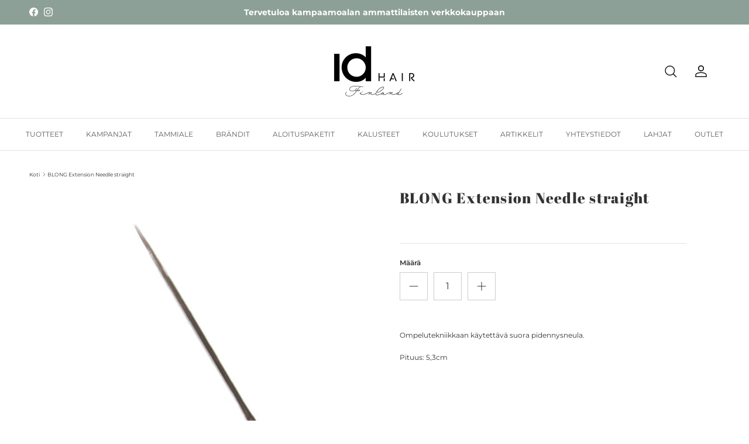

--- FILE ---
content_type: text/html; charset=utf-8
request_url: https://idhairpro.fi/products/blong-extension-needle-straight
body_size: 30740
content:
<!doctype html>
<html class="no-js" lang="fi" dir="ltr">
<head>
  <meta name="google-site-verification" content="PbF4yQ7dWvyWo01GbX5Hayi0qbkQZiF_YCXduSjPjwk" /><meta charset="utf-8">
<meta name="viewport" content="width=device-width,initial-scale=1">
<title>BLONG Extension Needle straight &ndash; IdHAIRPRO.fi</title><link rel="canonical" href="https://idhairpro.fi/products/blong-extension-needle-straight"><link rel="icon" href="//idhairpro.fi/cdn/shop/files/IdHAIR_PRO_favicon.png?crop=center&height=48&v=1729667686&width=48" type="image/png">
  <link rel="apple-touch-icon" href="//idhairpro.fi/cdn/shop/files/IdHAIR_PRO_favicon.png?crop=center&height=180&v=1729667686&width=180"><meta name="description" content="Ompelutekniikkaan käytettävä suora pidennysneula. Pituus: 5,3cm"><meta property="og:site_name" content="IdHAIRPRO.fi">
<meta property="og:url" content="https://idhairpro.fi/products/blong-extension-needle-straight">
<meta property="og:title" content="BLONG Extension Needle straight">
<meta property="og:type" content="product">
<meta property="og:description" content="Ompelutekniikkaan käytettävä suora pidennysneula. Pituus: 5,3cm"><meta property="og:image" content="http://idhairpro.fi/cdn/shop/products/view_43d8f655-a419-4bee-aa94-b078edcc4616.jpg?crop=center&height=1200&v=1558699035&width=1200">
  <meta property="og:image:secure_url" content="https://idhairpro.fi/cdn/shop/products/view_43d8f655-a419-4bee-aa94-b078edcc4616.jpg?crop=center&height=1200&v=1558699035&width=1200">
  <meta property="og:image:width" content="399">
  <meta property="og:image:height" content="399"><meta property="og:price:amount" content="1,26">
  <meta property="og:price:currency" content="EUR"><meta name="twitter:card" content="summary_large_image">
<meta name="twitter:title" content="BLONG Extension Needle straight">
<meta name="twitter:description" content="Ompelutekniikkaan käytettävä suora pidennysneula. Pituus: 5,3cm">
<style>@font-face {
  font-family: Montserrat;
  font-weight: 400;
  font-style: normal;
  font-display: fallback;
  src: url("//idhairpro.fi/cdn/fonts/montserrat/montserrat_n4.81949fa0ac9fd2021e16436151e8eaa539321637.woff2") format("woff2"),
       url("//idhairpro.fi/cdn/fonts/montserrat/montserrat_n4.a6c632ca7b62da89c3594789ba828388aac693fe.woff") format("woff");
}
@font-face {
  font-family: Montserrat;
  font-weight: 700;
  font-style: normal;
  font-display: fallback;
  src: url("//idhairpro.fi/cdn/fonts/montserrat/montserrat_n7.3c434e22befd5c18a6b4afadb1e3d77c128c7939.woff2") format("woff2"),
       url("//idhairpro.fi/cdn/fonts/montserrat/montserrat_n7.5d9fa6e2cae713c8fb539a9876489d86207fe957.woff") format("woff");
}
@font-face {
  font-family: Montserrat;
  font-weight: 500;
  font-style: normal;
  font-display: fallback;
  src: url("//idhairpro.fi/cdn/fonts/montserrat/montserrat_n5.07ef3781d9c78c8b93c98419da7ad4fbeebb6635.woff2") format("woff2"),
       url("//idhairpro.fi/cdn/fonts/montserrat/montserrat_n5.adf9b4bd8b0e4f55a0b203cdd84512667e0d5e4d.woff") format("woff");
}
@font-face {
  font-family: Montserrat;
  font-weight: 400;
  font-style: italic;
  font-display: fallback;
  src: url("//idhairpro.fi/cdn/fonts/montserrat/montserrat_i4.5a4ea298b4789e064f62a29aafc18d41f09ae59b.woff2") format("woff2"),
       url("//idhairpro.fi/cdn/fonts/montserrat/montserrat_i4.072b5869c5e0ed5b9d2021e4c2af132e16681ad2.woff") format("woff");
}
@font-face {
  font-family: Montserrat;
  font-weight: 700;
  font-style: italic;
  font-display: fallback;
  src: url("//idhairpro.fi/cdn/fonts/montserrat/montserrat_i7.a0d4a463df4f146567d871890ffb3c80408e7732.woff2") format("woff2"),
       url("//idhairpro.fi/cdn/fonts/montserrat/montserrat_i7.f6ec9f2a0681acc6f8152c40921d2a4d2e1a2c78.woff") format("woff");
}
@font-face {
  font-family: "Abril Fatface";
  font-weight: 400;
  font-style: normal;
  font-display: fallback;
  src: url("//idhairpro.fi/cdn/fonts/abril_fatface/abrilfatface_n4.002841dd08a4d39b2c2d7fe9d598d4782afb7225.woff2") format("woff2"),
       url("//idhairpro.fi/cdn/fonts/abril_fatface/abrilfatface_n4.0d8f922831420cd750572c7a70f4c623018424d8.woff") format("woff");
}
@font-face {
  font-family: "Abril Fatface";
  font-weight: 400;
  font-style: normal;
  font-display: fallback;
  src: url("//idhairpro.fi/cdn/fonts/abril_fatface/abrilfatface_n4.002841dd08a4d39b2c2d7fe9d598d4782afb7225.woff2") format("woff2"),
       url("//idhairpro.fi/cdn/fonts/abril_fatface/abrilfatface_n4.0d8f922831420cd750572c7a70f4c623018424d8.woff") format("woff");
}
@font-face {
  font-family: Montserrat;
  font-weight: 400;
  font-style: normal;
  font-display: fallback;
  src: url("//idhairpro.fi/cdn/fonts/montserrat/montserrat_n4.81949fa0ac9fd2021e16436151e8eaa539321637.woff2") format("woff2"),
       url("//idhairpro.fi/cdn/fonts/montserrat/montserrat_n4.a6c632ca7b62da89c3594789ba828388aac693fe.woff") format("woff");
}
@font-face {
  font-family: Montserrat;
  font-weight: 600;
  font-style: normal;
  font-display: fallback;
  src: url("//idhairpro.fi/cdn/fonts/montserrat/montserrat_n6.1326b3e84230700ef15b3a29fb520639977513e0.woff2") format("woff2"),
       url("//idhairpro.fi/cdn/fonts/montserrat/montserrat_n6.652f051080eb14192330daceed8cd53dfdc5ead9.woff") format("woff");
}
:root {
  --page-container-width:          1600px;
  --reading-container-width:       720px;
  --divider-opacity:               0.14;
  --gutter-large:                  30px;
  --gutter-desktop:                20px;
  --gutter-mobile:                 16px;
  --section-padding:               50px;
  --larger-section-padding:        80px;
  --larger-section-padding-mobile: 60px;
  --largest-section-padding:       110px;
  --aos-animate-duration:          0.6s;

  --base-font-family:              Montserrat, sans-serif;
  --base-font-weight:              400;
  --base-font-style:               normal;
  --heading-font-family:           "Abril Fatface", serif;
  --heading-font-weight:           400;
  --heading-font-style:            normal;
  --heading-font-letter-spacing:   0.05em;
  --logo-font-family:              "Abril Fatface", serif;
  --logo-font-weight:              400;
  --logo-font-style:               normal;
  --nav-font-family:               Montserrat, sans-serif;
  --nav-font-weight:               400;
  --nav-font-style:                normal;

  --base-text-size:12px;
  --base-line-height:              1.6;
  --input-text-size:16px;
  --smaller-text-size-1:10px;
  --smaller-text-size-2:14px;
  --smaller-text-size-3:9px;
  --smaller-text-size-4:8px;
  --larger-text-size:25px;
  --super-large-text-size:44px;
  --super-large-mobile-text-size:20px;
  --larger-mobile-text-size:20px;
  --logo-text-size:25px;--btn-letter-spacing: 0.08em;
    --btn-text-transform: uppercase;
    --button-text-size: 11px;
    --quickbuy-button-text-size: 11;
    --small-feature-link-font-size: 0.75em;
    --input-btn-padding-top:             1.2em;
    --input-btn-padding-bottom:          1.2em;--heading-text-transform:none;
  --nav-text-size:                      12px;
  --mobile-menu-font-weight:            600;

  --body-bg-color:                      255 255 255;
  --bg-color:                           255 255 255;
  --body-text-color:                    51 51 51;
  --text-color:                         51 51 51;

  --header-text-col:                    #171717;--header-text-hover-col:             var(--main-nav-link-hover-col);--header-bg-col:                     #ffffff;
  --heading-color:                     51 51 51;
  --body-heading-color:                51 51 51;
  --heading-divider-col:               #dfe3e8;

  --logo-col:                          #333333;
  --main-nav-bg:                       #ffffff;
  --main-nav-link-col:                 #5c5c5c;
  --main-nav-link-hover-col:           #5c6a63;
  --main-nav-link-featured-col:        #b61d0f;

  --link-color:                        92 106 99;
  --body-link-color:                   92 106 99;

  --btn-bg-color:                        51 51 51;
  --btn-bg-hover-color:                  85 85 85;
  --btn-border-color:                    51 51 51;
  --btn-border-hover-color:              85 85 85;
  --btn-text-color:                      255 255 255;
  --btn-text-hover-color:                255 255 255;--btn-alt-bg-color:                    255 255 255;
  --btn-alt-text-color:                  51 51 51;
  --btn-alt-border-color:                51 51 51;
  --btn-alt-border-hover-color:          51 51 51;--btn-ter-bg-color:                    235 235 235;
  --btn-ter-text-color:                  0 0 0;
  --btn-ter-bg-hover-color:              51 51 51;
  --btn-ter-text-hover-color:            255 255 255;--btn-border-radius: 0;--color-scheme-default:                             #ffffff;
  --color-scheme-default-color:                       255 255 255;
  --color-scheme-default-text-color:                  51 51 51;
  --color-scheme-default-head-color:                  51 51 51;
  --color-scheme-default-link-color:                  92 106 99;
  --color-scheme-default-btn-text-color:              255 255 255;
  --color-scheme-default-btn-text-hover-color:        255 255 255;
  --color-scheme-default-btn-bg-color:                51 51 51;
  --color-scheme-default-btn-bg-hover-color:          85 85 85;
  --color-scheme-default-btn-border-color:            51 51 51;
  --color-scheme-default-btn-border-hover-color:      85 85 85;
  --color-scheme-default-btn-alt-text-color:          51 51 51;
  --color-scheme-default-btn-alt-bg-color:            255 255 255;
  --color-scheme-default-btn-alt-border-color:        51 51 51;
  --color-scheme-default-btn-alt-border-hover-color:  51 51 51;

  --color-scheme-1:                             #ddc1be;
  --color-scheme-1-color:                       221 193 190;
  --color-scheme-1-text-color:                  36 36 36;
  --color-scheme-1-head-color:                  36 36 36;
  --color-scheme-1-link-color:                  36 36 36;
  --color-scheme-1-btn-text-color:              255 255 255;
  --color-scheme-1-btn-text-hover-color:        255 255 255;
  --color-scheme-1-btn-bg-color:                203 154 151;
  --color-scheme-1-btn-bg-hover-color:          212 167 164;
  --color-scheme-1-btn-border-color:            203 154 151;
  --color-scheme-1-btn-border-hover-color:      212 167 164;
  --color-scheme-1-btn-alt-text-color:          255 255 255;
  --color-scheme-1-btn-alt-bg-color:            51 51 51;
  --color-scheme-1-btn-alt-border-color:        255 255 255;
  --color-scheme-1-btn-alt-border-hover-color:  255 255 255;

  --color-scheme-2:                             #cb9a97;
  --color-scheme-2-color:                       203 154 151;
  --color-scheme-2-text-color:                  255 255 255;
  --color-scheme-2-head-color:                  255 255 255;
  --color-scheme-2-link-color:                  255 255 255;
  --color-scheme-2-btn-text-color:              255 255 255;
  --color-scheme-2-btn-text-hover-color:        255 255 255;
  --color-scheme-2-btn-bg-color:                51 51 51;
  --color-scheme-2-btn-bg-hover-color:          85 85 85;
  --color-scheme-2-btn-border-color:            51 51 51;
  --color-scheme-2-btn-border-hover-color:      85 85 85;
  --color-scheme-2-btn-alt-text-color:          35 35 35;
  --color-scheme-2-btn-alt-bg-color:            255 255 255;
  --color-scheme-2-btn-alt-border-color:        35 35 35;
  --color-scheme-2-btn-alt-border-hover-color:  35 35 35;

  /* Shop Pay payment terms */
  --payment-terms-background-color:    #ffffff;--quickbuy-bg: 255 255 255;--body-input-background-color:       rgb(var(--body-bg-color));
  --input-background-color:            rgb(var(--body-bg-color));
  --body-input-text-color:             var(--body-text-color);
  --input-text-color:                  var(--body-text-color);
  --body-input-border-color:           rgb(204, 204, 204);
  --input-border-color:                rgb(204, 204, 204);
  --input-border-color-hover:          rgb(143, 143, 143);
  --input-border-color-active:         rgb(51, 51, 51);

  --swatch-cross-svg:                  url("data:image/svg+xml,%3Csvg xmlns='http://www.w3.org/2000/svg' width='240' height='240' viewBox='0 0 24 24' fill='none' stroke='rgb(204, 204, 204)' stroke-width='0.09' preserveAspectRatio='none' %3E%3Cline x1='24' y1='0' x2='0' y2='24'%3E%3C/line%3E%3C/svg%3E");
  --swatch-cross-hover:                url("data:image/svg+xml,%3Csvg xmlns='http://www.w3.org/2000/svg' width='240' height='240' viewBox='0 0 24 24' fill='none' stroke='rgb(143, 143, 143)' stroke-width='0.09' preserveAspectRatio='none' %3E%3Cline x1='24' y1='0' x2='0' y2='24'%3E%3C/line%3E%3C/svg%3E");
  --swatch-cross-active:               url("data:image/svg+xml,%3Csvg xmlns='http://www.w3.org/2000/svg' width='240' height='240' viewBox='0 0 24 24' fill='none' stroke='rgb(51, 51, 51)' stroke-width='0.09' preserveAspectRatio='none' %3E%3Cline x1='24' y1='0' x2='0' y2='24'%3E%3C/line%3E%3C/svg%3E");

  --footer-divider-col:                #ffffff;
  --footer-text-col:                   255 255 255;
  --footer-heading-col:                255 255 255;
  --footer-bg:                         #cb9a97;--product-label-overlay-justify: flex-start;--product-label-overlay-align: flex-start;--product-label-overlay-reduction-text:   #ffffff;
  --product-label-overlay-reduction-bg:     #c20000;
  --product-label-overlay-stock-text:       #ffffff;
  --product-label-overlay-stock-bg:         #09728c;
  --product-label-overlay-new-text:         #ffffff;
  --product-label-overlay-new-bg:           #c16452;
  --product-label-overlay-meta-text:        #ffffff;
  --product-label-overlay-meta-bg:          #bd2585;
  --product-label-sale-text:                #c20000;
  --product-label-sold-text:                #171717;
  --product-label-preorder-text:            #3ea36a;

  --product-block-crop-align:               center;

  
  --product-block-price-align:              flex-start;
  --product-block-price-item-margin-start:  initial;
  --product-block-price-item-margin-end:    .5rem;
  

  --collection-block-image-position:   center center;

  --swatch-picker-image-size:          40px;
  --swatch-crop-align:                 center center;

  --image-overlay-text-color:          255 255 255;--image-overlay-bg:                  rgba(0, 0, 0, 0.12);
  --image-overlay-shadow-start:        rgb(0 0 0 / 0.16);
  --image-overlay-box-opacity:         0.88;--product-inventory-ok-box-color:            #f2faf0;
  --product-inventory-ok-text-color:           #108043;
  --product-inventory-ok-icon-box-fill-color:  #fff;
  --product-inventory-low-box-color:           #fcf1cd;
  --product-inventory-low-text-color:          #dd9a1a;
  --product-inventory-low-icon-box-fill-color: #fff;
  --product-inventory-low-text-color-channels: 16, 128, 67;
  --product-inventory-ok-text-color-channels:  221, 154, 26;

  --rating-star-color: 193 100 82;--overlay-align-left: start;
    --overlay-align-right: end;}html[dir=rtl] {
  --overlay-right-text-m-left: 0;
  --overlay-right-text-m-right: auto;
  --overlay-left-shadow-left-left: 15%;
  --overlay-left-shadow-left-right: -50%;
  --overlay-left-shadow-right-left: -85%;
  --overlay-left-shadow-right-right: 0;
}.image-overlay--bg-box .text-overlay .text-overlay__text {
    --image-overlay-box-bg: 255 255 255;
    --heading-color: var(--body-heading-color);
    --text-color: var(--body-text-color);
    --link-color: var(--body-link-color);
  }::selection {
    background: rgb(var(--body-heading-color));
    color: rgb(var(--body-bg-color));
  }
  ::-moz-selection {
    background: rgb(var(--body-heading-color));
    color: rgb(var(--body-bg-color));
  }.use-color-scheme--default {
  --product-label-sale-text:           #c20000;
  --product-label-sold-text:           #171717;
  --product-label-preorder-text:       #3ea36a;
  --input-background-color:            rgb(var(--body-bg-color));
  --input-text-color:                  var(--body-input-text-color);
  --input-border-color:                rgb(204, 204, 204);
  --input-border-color-hover:          rgb(143, 143, 143);
  --input-border-color-active:         rgb(51, 51, 51);
}</style>

  <link href="//idhairpro.fi/cdn/shop/t/46/assets/main.css?v=162833879534224366141749048468" rel="stylesheet" type="text/css" media="all" />
  <link href="//idhairpro.fi/cdn/shop/t/46/assets/custom.css?v=159793102528702529061753883129" rel="stylesheet" type="text/css" media="all" />
<link rel="preload" as="font" href="//idhairpro.fi/cdn/fonts/montserrat/montserrat_n4.81949fa0ac9fd2021e16436151e8eaa539321637.woff2" type="font/woff2" crossorigin><link rel="preload" as="font" href="//idhairpro.fi/cdn/fonts/abril_fatface/abrilfatface_n4.002841dd08a4d39b2c2d7fe9d598d4782afb7225.woff2" type="font/woff2" crossorigin><script>
    document.documentElement.className = document.documentElement.className.replace('no-js', 'js');

    window.theme = {
      info: {
        name: 'Symmetry',
        version: '7.4.0'
      },
      device: {
        hasTouch: window.matchMedia('(any-pointer: coarse)').matches,
        hasHover: window.matchMedia('(hover: hover)').matches
      },
      mediaQueries: {
        md: '(min-width: 768px)',
        productMediaCarouselBreak: '(min-width: 1041px)'
      },
      routes: {
        base: 'https://idhairpro.fi',
        cart: '/cart',
        cartAdd: '/cart/add.js',
        cartUpdate: '/cart/update.js',
        predictiveSearch: '/search/suggest'
      },
      strings: {
        cartTermsConfirmation: "Sinun täytyy hyväksyä ehdot ennen jatkamista.",
        cartItemsQuantityError: "Voit lisätä vain [QUANTITY] tätä tuotetta ostoskoriisi.",
        generalSearchViewAll: "Näytä kaikki tulokset",
        noStock: "Loppuunmyyty",
        noVariant: "Ei saatavilla",
        productsProductChooseA: "Valitse",
        generalSearchPages: "Sivut",
        generalSearchNoResultsWithoutTerms: "Valitettavasti emme löytäneet tuloksia",
        shippingCalculator: {
          singleRate: "Tälle kohteelle on yksi toimitushinta:",
          multipleRates: "Tälle kohteelle on useita toimitushintoja:",
          noRates: "Emme toimita tähän kohteeseen."
        }
      },
      settings: {
        moneyWithCurrencyFormat: "\u003cspan class=hidePrice\u003e{{amount_with_comma_separator}}€ EUR\u003c\/span\u003e",
        cartType: "page",
        afterAddToCart: "drawer",
        quickbuyStyle: "off",
        externalLinksNewTab: true,
        internalLinksSmoothScroll: true
      }
    }

    theme.inlineNavigationCheck = function() {
      var pageHeader = document.querySelector('.pageheader'),
          inlineNavContainer = pageHeader.querySelector('.logo-area__left__inner'),
          inlineNav = inlineNavContainer.querySelector('.navigation--left');
      if (inlineNav && getComputedStyle(inlineNav).display != 'none') {
        var inlineMenuCentered = document.querySelector('.pageheader--layout-inline-menu-center'),
            logoContainer = document.querySelector('.logo-area__middle__inner');
        if(inlineMenuCentered) {
          var rightWidth = document.querySelector('.logo-area__right__inner').clientWidth,
              middleWidth = logoContainer.clientWidth,
              logoArea = document.querySelector('.logo-area'),
              computedLogoAreaStyle = getComputedStyle(logoArea),
              logoAreaInnerWidth = logoArea.clientWidth - Math.ceil(parseFloat(computedLogoAreaStyle.paddingLeft)) - Math.ceil(parseFloat(computedLogoAreaStyle.paddingRight)),
              availableNavWidth = logoAreaInnerWidth - Math.max(rightWidth, middleWidth) * 2 - 40;
          inlineNavContainer.style.maxWidth = availableNavWidth + 'px';
        }

        var firstInlineNavLink = inlineNav.querySelector('.navigation__item:first-child'),
            lastInlineNavLink = inlineNav.querySelector('.navigation__item:last-child');
        if (lastInlineNavLink) {
          var inlineNavWidth = null;
          if(document.querySelector('html[dir=rtl]')) {
            inlineNavWidth = firstInlineNavLink.offsetLeft - lastInlineNavLink.offsetLeft + firstInlineNavLink.offsetWidth;
          } else {
            inlineNavWidth = lastInlineNavLink.offsetLeft - firstInlineNavLink.offsetLeft + lastInlineNavLink.offsetWidth;
          }
          if (inlineNavContainer.offsetWidth >= inlineNavWidth) {
            pageHeader.classList.add('pageheader--layout-inline-permitted');
            var tallLogo = logoContainer.clientHeight > lastInlineNavLink.clientHeight + 20;
            if (tallLogo) {
              inlineNav.classList.add('navigation--tight-underline');
            } else {
              inlineNav.classList.remove('navigation--tight-underline');
            }
          } else {
            pageHeader.classList.remove('pageheader--layout-inline-permitted');
          }
        }
      }
    };

    theme.setInitialHeaderHeightProperty = () => {
      const section = document.querySelector('.section-header');
      if (section) {
        document.documentElement.style.setProperty('--theme-header-height', Math.ceil(section.clientHeight) + 'px');
      }
    };
  </script>

  <script src="//idhairpro.fi/cdn/shop/t/46/assets/main.js?v=93100929127044724181749200382" defer></script>
  <script src="//idhairpro.fi/cdn/shop/t/46/assets/custom.js?v=127833005263589583691747757896" defer></script>
    <script src="//idhairpro.fi/cdn/shop/t/46/assets/animate-on-scroll.js?v=15249566486942820451747757897" defer></script>
    <link href="//idhairpro.fi/cdn/shop/t/46/assets/animate-on-scroll.css?v=116824741000487223811747757895" rel="stylesheet" type="text/css" media="all" />
  

  <script>window.performance && window.performance.mark && window.performance.mark('shopify.content_for_header.start');</script><meta id="shopify-digital-wallet" name="shopify-digital-wallet" content="/4744544290/digital_wallets/dialog">
<link rel="alternate" type="application/json+oembed" href="https://idhairpro.fi/products/blong-extension-needle-straight.oembed">
<script async="async" src="/checkouts/internal/preloads.js?locale=fi-FI"></script>
<script id="shopify-features" type="application/json">{"accessToken":"f4720b5569c3b520c23b9736cadc00b9","betas":["rich-media-storefront-analytics"],"domain":"idhairpro.fi","predictiveSearch":true,"shopId":4744544290,"locale":"fi"}</script>
<script>var Shopify = Shopify || {};
Shopify.shop = "www-idhair-fi.myshopify.com";
Shopify.locale = "fi";
Shopify.currency = {"active":"EUR","rate":"1.0"};
Shopify.country = "FI";
Shopify.theme = {"name":"idHAIR.fi\/main","id":180672135517,"schema_name":"Symmetry","schema_version":"7.4.0","theme_store_id":null,"role":"main"};
Shopify.theme.handle = "null";
Shopify.theme.style = {"id":null,"handle":null};
Shopify.cdnHost = "idhairpro.fi/cdn";
Shopify.routes = Shopify.routes || {};
Shopify.routes.root = "/";</script>
<script type="module">!function(o){(o.Shopify=o.Shopify||{}).modules=!0}(window);</script>
<script>!function(o){function n(){var o=[];function n(){o.push(Array.prototype.slice.apply(arguments))}return n.q=o,n}var t=o.Shopify=o.Shopify||{};t.loadFeatures=n(),t.autoloadFeatures=n()}(window);</script>
<script id="shop-js-analytics" type="application/json">{"pageType":"product"}</script>
<script defer="defer" async type="module" src="//idhairpro.fi/cdn/shopifycloud/shop-js/modules/v2/client.init-shop-cart-sync_B_tZ_GI0.fi.esm.js"></script>
<script defer="defer" async type="module" src="//idhairpro.fi/cdn/shopifycloud/shop-js/modules/v2/chunk.common_C1rTb_BF.esm.js"></script>
<script type="module">
  await import("//idhairpro.fi/cdn/shopifycloud/shop-js/modules/v2/client.init-shop-cart-sync_B_tZ_GI0.fi.esm.js");
await import("//idhairpro.fi/cdn/shopifycloud/shop-js/modules/v2/chunk.common_C1rTb_BF.esm.js");

  window.Shopify.SignInWithShop?.initShopCartSync?.({"fedCMEnabled":true,"windoidEnabled":true});

</script>
<script>(function() {
  var isLoaded = false;
  function asyncLoad() {
    if (isLoaded) return;
    isLoaded = true;
    var urls = ["https:\/\/chimpstatic.com\/mcjs-connected\/js\/users\/1bbdafbf6e6a1d7537c2ef28e\/8bdbc1b9857f5047a37e49f3f.js?shop=www-idhair-fi.myshopify.com","https:\/\/blessifyinfotech.com\/back-in-stock\/front-script\/notifyStock.js?shop=www-idhair-fi.myshopify.com","https:\/\/gdprcdn.b-cdn.net\/js\/gdpr_cookie_consent.min.js?shop=www-idhair-fi.myshopify.com","\/\/searchserverapi1.com\/widgets\/shopify\/init.js?a=6c3f0f2j6J\u0026shop=www-idhair-fi.myshopify.com"];
    for (var i = 0; i < urls.length; i++) {
      var s = document.createElement('script');
      s.type = 'text/javascript';
      s.async = true;
      s.src = urls[i];
      var x = document.getElementsByTagName('script')[0];
      x.parentNode.insertBefore(s, x);
    }
  };
  if(window.attachEvent) {
    window.attachEvent('onload', asyncLoad);
  } else {
    window.addEventListener('load', asyncLoad, false);
  }
})();</script>
<script id="__st">var __st={"a":4744544290,"offset":7200,"reqid":"4f5fd987-97d3-464b-a17f-db8ea62f4c62-1768740789","pageurl":"idhairpro.fi\/products\/blong-extension-needle-straight","u":"a4655f4704ff","p":"product","rtyp":"product","rid":3734177316898};</script>
<script>window.ShopifyPaypalV4VisibilityTracking = true;</script>
<script id="captcha-bootstrap">!function(){'use strict';const t='contact',e='account',n='new_comment',o=[[t,t],['blogs',n],['comments',n],[t,'customer']],c=[[e,'customer_login'],[e,'guest_login'],[e,'recover_customer_password'],[e,'create_customer']],r=t=>t.map((([t,e])=>`form[action*='/${t}']:not([data-nocaptcha='true']) input[name='form_type'][value='${e}']`)).join(','),a=t=>()=>t?[...document.querySelectorAll(t)].map((t=>t.form)):[];function s(){const t=[...o],e=r(t);return a(e)}const i='password',u='form_key',d=['recaptcha-v3-token','g-recaptcha-response','h-captcha-response',i],f=()=>{try{return window.sessionStorage}catch{return}},m='__shopify_v',_=t=>t.elements[u];function p(t,e,n=!1){try{const o=window.sessionStorage,c=JSON.parse(o.getItem(e)),{data:r}=function(t){const{data:e,action:n}=t;return t[m]||n?{data:e,action:n}:{data:t,action:n}}(c);for(const[e,n]of Object.entries(r))t.elements[e]&&(t.elements[e].value=n);n&&o.removeItem(e)}catch(o){console.error('form repopulation failed',{error:o})}}const l='form_type',E='cptcha';function T(t){t.dataset[E]=!0}const w=window,h=w.document,L='Shopify',v='ce_forms',y='captcha';let A=!1;((t,e)=>{const n=(g='f06e6c50-85a8-45c8-87d0-21a2b65856fe',I='https://cdn.shopify.com/shopifycloud/storefront-forms-hcaptcha/ce_storefront_forms_captcha_hcaptcha.v1.5.2.iife.js',D={infoText:'hCaptchan suojaama',privacyText:'Tietosuoja',termsText:'Ehdot'},(t,e,n)=>{const o=w[L][v],c=o.bindForm;if(c)return c(t,g,e,D).then(n);var r;o.q.push([[t,g,e,D],n]),r=I,A||(h.body.append(Object.assign(h.createElement('script'),{id:'captcha-provider',async:!0,src:r})),A=!0)});var g,I,D;w[L]=w[L]||{},w[L][v]=w[L][v]||{},w[L][v].q=[],w[L][y]=w[L][y]||{},w[L][y].protect=function(t,e){n(t,void 0,e),T(t)},Object.freeze(w[L][y]),function(t,e,n,w,h,L){const[v,y,A,g]=function(t,e,n){const i=e?o:[],u=t?c:[],d=[...i,...u],f=r(d),m=r(i),_=r(d.filter((([t,e])=>n.includes(e))));return[a(f),a(m),a(_),s()]}(w,h,L),I=t=>{const e=t.target;return e instanceof HTMLFormElement?e:e&&e.form},D=t=>v().includes(t);t.addEventListener('submit',(t=>{const e=I(t);if(!e)return;const n=D(e)&&!e.dataset.hcaptchaBound&&!e.dataset.recaptchaBound,o=_(e),c=g().includes(e)&&(!o||!o.value);(n||c)&&t.preventDefault(),c&&!n&&(function(t){try{if(!f())return;!function(t){const e=f();if(!e)return;const n=_(t);if(!n)return;const o=n.value;o&&e.removeItem(o)}(t);const e=Array.from(Array(32),(()=>Math.random().toString(36)[2])).join('');!function(t,e){_(t)||t.append(Object.assign(document.createElement('input'),{type:'hidden',name:u})),t.elements[u].value=e}(t,e),function(t,e){const n=f();if(!n)return;const o=[...t.querySelectorAll(`input[type='${i}']`)].map((({name:t})=>t)),c=[...d,...o],r={};for(const[a,s]of new FormData(t).entries())c.includes(a)||(r[a]=s);n.setItem(e,JSON.stringify({[m]:1,action:t.action,data:r}))}(t,e)}catch(e){console.error('failed to persist form',e)}}(e),e.submit())}));const S=(t,e)=>{t&&!t.dataset[E]&&(n(t,e.some((e=>e===t))),T(t))};for(const o of['focusin','change'])t.addEventListener(o,(t=>{const e=I(t);D(e)&&S(e,y())}));const B=e.get('form_key'),M=e.get(l),P=B&&M;t.addEventListener('DOMContentLoaded',(()=>{const t=y();if(P)for(const e of t)e.elements[l].value===M&&p(e,B);[...new Set([...A(),...v().filter((t=>'true'===t.dataset.shopifyCaptcha))])].forEach((e=>S(e,t)))}))}(h,new URLSearchParams(w.location.search),n,t,e,['guest_login'])})(!0,!0)}();</script>
<script integrity="sha256-4kQ18oKyAcykRKYeNunJcIwy7WH5gtpwJnB7kiuLZ1E=" data-source-attribution="shopify.loadfeatures" defer="defer" src="//idhairpro.fi/cdn/shopifycloud/storefront/assets/storefront/load_feature-a0a9edcb.js" crossorigin="anonymous"></script>
<script data-source-attribution="shopify.dynamic_checkout.dynamic.init">var Shopify=Shopify||{};Shopify.PaymentButton=Shopify.PaymentButton||{isStorefrontPortableWallets:!0,init:function(){window.Shopify.PaymentButton.init=function(){};var t=document.createElement("script");t.src="https://idhairpro.fi/cdn/shopifycloud/portable-wallets/latest/portable-wallets.fi.js",t.type="module",document.head.appendChild(t)}};
</script>
<script data-source-attribution="shopify.dynamic_checkout.buyer_consent">
  function portableWalletsHideBuyerConsent(e){var t=document.getElementById("shopify-buyer-consent"),n=document.getElementById("shopify-subscription-policy-button");t&&n&&(t.classList.add("hidden"),t.setAttribute("aria-hidden","true"),n.removeEventListener("click",e))}function portableWalletsShowBuyerConsent(e){var t=document.getElementById("shopify-buyer-consent"),n=document.getElementById("shopify-subscription-policy-button");t&&n&&(t.classList.remove("hidden"),t.removeAttribute("aria-hidden"),n.addEventListener("click",e))}window.Shopify?.PaymentButton&&(window.Shopify.PaymentButton.hideBuyerConsent=portableWalletsHideBuyerConsent,window.Shopify.PaymentButton.showBuyerConsent=portableWalletsShowBuyerConsent);
</script>
<script>
  function portableWalletsCleanup(e){e&&e.src&&console.error("Failed to load portable wallets script "+e.src);var t=document.querySelectorAll("shopify-accelerated-checkout .shopify-payment-button__skeleton, shopify-accelerated-checkout-cart .wallet-cart-button__skeleton"),e=document.getElementById("shopify-buyer-consent");for(let e=0;e<t.length;e++)t[e].remove();e&&e.remove()}function portableWalletsNotLoadedAsModule(e){e instanceof ErrorEvent&&"string"==typeof e.message&&e.message.includes("import.meta")&&"string"==typeof e.filename&&e.filename.includes("portable-wallets")&&(window.removeEventListener("error",portableWalletsNotLoadedAsModule),window.Shopify.PaymentButton.failedToLoad=e,"loading"===document.readyState?document.addEventListener("DOMContentLoaded",window.Shopify.PaymentButton.init):window.Shopify.PaymentButton.init())}window.addEventListener("error",portableWalletsNotLoadedAsModule);
</script>

<script type="module" src="https://idhairpro.fi/cdn/shopifycloud/portable-wallets/latest/portable-wallets.fi.js" onError="portableWalletsCleanup(this)" crossorigin="anonymous"></script>
<script nomodule>
  document.addEventListener("DOMContentLoaded", portableWalletsCleanup);
</script>

<link id="shopify-accelerated-checkout-styles" rel="stylesheet" media="screen" href="https://idhairpro.fi/cdn/shopifycloud/portable-wallets/latest/accelerated-checkout-backwards-compat.css" crossorigin="anonymous">
<style id="shopify-accelerated-checkout-cart">
        #shopify-buyer-consent {
  margin-top: 1em;
  display: inline-block;
  width: 100%;
}

#shopify-buyer-consent.hidden {
  display: none;
}

#shopify-subscription-policy-button {
  background: none;
  border: none;
  padding: 0;
  text-decoration: underline;
  font-size: inherit;
  cursor: pointer;
}

#shopify-subscription-policy-button::before {
  box-shadow: none;
}

      </style>
<script id="sections-script" data-sections="related-products" defer="defer" src="//idhairpro.fi/cdn/shop/t/46/compiled_assets/scripts.js?12823"></script>
<script>window.performance && window.performance.mark && window.performance.mark('shopify.content_for_header.end');</script>
<!-- CC Custom Head Start --><!-- CC Custom Head End --><!-- BEGIN app block: shopify://apps/consentmo-gdpr/blocks/gdpr_cookie_consent/4fbe573f-a377-4fea-9801-3ee0858cae41 -->


<!-- END app block --><!-- BEGIN app block: shopify://apps/singleton-verify-customers/blocks/app-block/442187bd-1b53-4604-802b-3ad4a61e44cc -->
    

    
    
    
    
    
    
    
    

    
        
        
        
        
          <!-- BEGIN app snippet: init -->

<script type="text/javascript">
    var customerApproved = false;
    var customerAccountEnabled = false;
    var vcElementsToShowMessageForVisitors = '.hidePrice';
</script>

    <script type="text/javascript">
        var customerAccountEnabled = true;
    </script>
    
    
    
    
    
    
        
    
    
        
            <div id="verifyCustomersStyles" class="tae">
                <style>
                    .hidePrice {display:none !important;}
                </style>
            </div>
            
            <div id="verifyCustomersConfigStyles" class="tae">
                <style>
                    a[href*="/cart"], form[action*="/cart/add"] button, form button[name="add"], form[action*="/cart/add"] input[type="submit"], price {display:none !important}
                </style>
            </div>
        
    





<!-- END app snippet -->
        
        <!-- BEGIN app snippet: configs --><script type="text/javascript">
    

    var showMessageBoxInsteadOfPrices = '1';
    var messageForVisitors = 'Tukkuhinnat näytetään kirjautuneille. {LOGIN} sivustolle.';
    var loginLinkText = 'Kirjaudu';
    var registrationLinkText = 'luo asiakastili';
    var backgroundColorOfMassageBox = '#ffffff';
    var textColorOfMassageBox = '#000000';
    var fontSize = '10';
    var showBorderOnMessageBox = '1';
    var showBorderRadiusOnMessageBox = '1';
    var inheritFonts = '0';
    var borderWidth = '1';
    var borderColorOfMassageBox = '#000000';
    var returnToPreviousPage = '0';
    var canApproveBasedOnTags = '0';
    var hasShowHideProducts = '0';
    var showHideProductsType = '1';
    var smallCartpath = 'a[href*="/cart"]';
    var addToCartButtonPath = 'form[action*="/cart/add"] button, form button[name="add"], form[action*="/cart/add"] input[type="submit"]';
    var customDisabledPaths = 'price';
    var sendMailToAdminAfterRegistration = '1';
    var adminEmails = 'asiakaspalvelu@idhair.fi';
    var sendMailToCustomerAfterApprove = '1';
    var redirectToPage = '';
    var displayType = '2';
    var functionality_type = '1';
    var psNotApprovedLoginMessage = 'Your account is not approved now, we will inform you about approving by email';

    var vc_show_hide_products = [];
    var vc_collections_products_ids = {};
    
    

    var vcIsCart = false;
    
    var vcIsHomePage = false;
    
    var vcIsAccountPage = false;
    

    var vc_customer_tags = JSON.parse(JSON.stringify(null));
    var vc_approving_tags = [];
</script>
<!-- END app snippet -->
        <!-- BEGIN app snippet: extended-registration -->
<!-- END app snippet -->
        <!-- BEGIN app snippet: scripts -->

    <script src='https://cdn.shopify.com/extensions/019b12f7-1215-74f3-99e6-b6fbca22c443/singleton-verify-customers-16/assets/main.js' defer></script>

<!-- END app snippet -->
    



<!-- END app block --><!-- BEGIN app block: shopify://apps/drip-email-marketing-popup/blocks/drip_shopify_snippet/0c4de56d-b2fa-4621-acea-6293bc16aba8 --><!-- Drip -->
<script type="text/javascript">
  var _dcq = _dcq || [];
  var _dcs = _dcs || {};

  (function() {
    var dc = document.createElement('script');

    dc.type = 'text/javascript'; dc.async = true;
    
      dc.src = 'https://woo.drip.sh/shopify_tags/4744544290.js';
    
    var s = document.getElementsByTagName('script')[0];
    s.parentNode.insertBefore(dc, s);
  })();

  
    _dcq.push(['recordProductView', {"id":3734177316898,"title":"BLONG Extension Needle straight","handle":"blong-extension-needle-straight","description":"Ompelutekniikkaan käytettävä suora pidennysneula.\r\u003cbr\u003e\r\u003cbr\u003ePituus: 5,3cm","published_at":"2019-06-04T11:41:30+03:00","created_at":"2019-05-24T14:57:12+03:00","vendor":"Blong","type":"","tags":[],"price":126,"price_min":126,"price_max":126,"available":true,"price_varies":false,"compare_at_price":126,"compare_at_price_min":126,"compare_at_price_max":126,"compare_at_price_varies":false,"variants":[{"id":28728130994210,"title":"Default Title","option1":"Default Title","option2":null,"option3":null,"sku":"115013","requires_shipping":true,"taxable":true,"featured_image":{"id":11399169638434,"product_id":3734177316898,"position":1,"created_at":"2019-05-24T14:57:15+03:00","updated_at":"2019-05-24T14:57:15+03:00","alt":null,"width":399,"height":399,"src":"\/\/idhairpro.fi\/cdn\/shop\/products\/view_43d8f655-a419-4bee-aa94-b078edcc4616.jpg?v=1558699035","variant_ids":[28728130994210]},"available":true,"name":"BLONG Extension Needle straight","public_title":null,"options":["Default Title"],"price":126,"weight":1,"compare_at_price":126,"inventory_management":"shopify","barcode":"6430042906505","featured_media":{"alt":null,"id":1723682717730,"position":1,"preview_image":{"aspect_ratio":1.0,"height":399,"width":399,"src":"\/\/idhairpro.fi\/cdn\/shop\/products\/view_43d8f655-a419-4bee-aa94-b078edcc4616.jpg?v=1558699035"}},"requires_selling_plan":false,"selling_plan_allocations":[]}],"images":["\/\/idhairpro.fi\/cdn\/shop\/products\/view_43d8f655-a419-4bee-aa94-b078edcc4616.jpg?v=1558699035"],"featured_image":"\/\/idhairpro.fi\/cdn\/shop\/products\/view_43d8f655-a419-4bee-aa94-b078edcc4616.jpg?v=1558699035","options":["Title"],"media":[{"alt":null,"id":1723682717730,"position":1,"preview_image":{"aspect_ratio":1.0,"height":399,"width":399,"src":"\/\/idhairpro.fi\/cdn\/shop\/products\/view_43d8f655-a419-4bee-aa94-b078edcc4616.jpg?v=1558699035"},"aspect_ratio":1.0,"height":399,"media_type":"image","src":"\/\/idhairpro.fi\/cdn\/shop\/products\/view_43d8f655-a419-4bee-aa94-b078edcc4616.jpg?v=1558699035","width":399}],"requires_selling_plan":false,"selling_plan_groups":[],"content":"Ompelutekniikkaan käytettävä suora pidennysneula.\r\u003cbr\u003e\r\u003cbr\u003ePituus: 5,3cm"}, [153281855511,86165028898,84144357410,85499084834], 'EUR', '/products/blong-extension-needle-straight']);
  

  

  // Fallback: Check for cart data from web pixel (page_viewed events)
  if (sessionStorage.getItem("dripCartData")) {
    _dcq.push(["track", "Updated a cart", JSON.parse(sessionStorage.getItem("dripCartData"))])
    sessionStorage.removeItem("dripCartData")
  }

  // Real-time cart observation using PerformanceObserver
  // This fires immediately when cart changes, without requiring page navigation
  // Only enabled when web pixel is installed (sets dripWebPixelActive flag)
  (function() {
    if (!sessionStorage.getItem("dripWebPixelActive")) return;

    var storefrontUrl = 'https://idhairpro.fi';
    var lastSentCartState = null;

    function getCartStateKey(cart) {
      return cart.token + '|' + cart.items.map(function(item) {
        return item.variant_id + ':' + item.quantity;
      }).sort().join(',');
    }

    function formatCartForDrip(cart) {
      return {
        provider: "shopify",
        cart_id: cart.token,
        grand_total: (cart.total_price / 100).toFixed(2),
        currency: cart.currency,
        cart_url: storefrontUrl + "/cart",
        items: cart.items.map(function(item) {
          return {
            product_id: "gid://shopify/Product/" + item.product_id,
            variant_id: "gid://shopify/ProductVariant/" + item.variant_id,
            sku: item.sku,
            quantity: item.quantity,
            title: item.product_title,
            name: item.product_title,
            price: (item.price / 100).toFixed(2),
            product_url: storefrontUrl + item.url,
            image_url: item.image,
            vendor: item.vendor,
            product_type: item.product_type,
            total: (item.line_price / 100).toFixed(2)
          };
        })
      };
    }

    function fetchAndSendCart() {
      fetch('/cart.json')
        .then(function(response) {
          if (!response.ok) throw new Error('Cart fetch failed');
          return response.json();
        })
        .then(function(cart) {
          if (cart.item_count === 0) {
            lastSentCartState = null;
            return;
          }
          var cartStateKey = getCartStateKey(cart);
          if (cartStateKey === lastSentCartState) return;
          lastSentCartState = cartStateKey;
          _dcq.push(["track", "Updated a cart", formatCartForDrip(cart)]);
          sessionStorage.removeItem("dripCartData");
        })
        .catch(function() {});
    }

    if (typeof PerformanceObserver !== 'undefined') {
      new PerformanceObserver(function(list) {
        list.getEntries().forEach(function(entry) {
          if (/\/cart\/(add|change|update|clear)/.test(entry.name)) {
            fetchAndSendCart();
          }
        });
      }).observe({ entryTypes: ['resource'] });
    }
  })();

</script>
<!-- end Drip -->


<!-- END app block --><!-- BEGIN app block: shopify://apps/wsh-wholesale-pricing/blocks/app-embed/94cbfa01-7191-4bb2-bcd8-b519b9b3bd06 --><script>

  window.wpdExtensionIsProductPage = {"id":3734177316898,"title":"BLONG Extension Needle straight","handle":"blong-extension-needle-straight","description":"Ompelutekniikkaan käytettävä suora pidennysneula.\r\u003cbr\u003e\r\u003cbr\u003ePituus: 5,3cm","published_at":"2019-06-04T11:41:30+03:00","created_at":"2019-05-24T14:57:12+03:00","vendor":"Blong","type":"","tags":[],"price":126,"price_min":126,"price_max":126,"available":true,"price_varies":false,"compare_at_price":126,"compare_at_price_min":126,"compare_at_price_max":126,"compare_at_price_varies":false,"variants":[{"id":28728130994210,"title":"Default Title","option1":"Default Title","option2":null,"option3":null,"sku":"115013","requires_shipping":true,"taxable":true,"featured_image":{"id":11399169638434,"product_id":3734177316898,"position":1,"created_at":"2019-05-24T14:57:15+03:00","updated_at":"2019-05-24T14:57:15+03:00","alt":null,"width":399,"height":399,"src":"\/\/idhairpro.fi\/cdn\/shop\/products\/view_43d8f655-a419-4bee-aa94-b078edcc4616.jpg?v=1558699035","variant_ids":[28728130994210]},"available":true,"name":"BLONG Extension Needle straight","public_title":null,"options":["Default Title"],"price":126,"weight":1,"compare_at_price":126,"inventory_management":"shopify","barcode":"6430042906505","featured_media":{"alt":null,"id":1723682717730,"position":1,"preview_image":{"aspect_ratio":1.0,"height":399,"width":399,"src":"\/\/idhairpro.fi\/cdn\/shop\/products\/view_43d8f655-a419-4bee-aa94-b078edcc4616.jpg?v=1558699035"}},"requires_selling_plan":false,"selling_plan_allocations":[]}],"images":["\/\/idhairpro.fi\/cdn\/shop\/products\/view_43d8f655-a419-4bee-aa94-b078edcc4616.jpg?v=1558699035"],"featured_image":"\/\/idhairpro.fi\/cdn\/shop\/products\/view_43d8f655-a419-4bee-aa94-b078edcc4616.jpg?v=1558699035","options":["Title"],"media":[{"alt":null,"id":1723682717730,"position":1,"preview_image":{"aspect_ratio":1.0,"height":399,"width":399,"src":"\/\/idhairpro.fi\/cdn\/shop\/products\/view_43d8f655-a419-4bee-aa94-b078edcc4616.jpg?v=1558699035"},"aspect_ratio":1.0,"height":399,"media_type":"image","src":"\/\/idhairpro.fi\/cdn\/shop\/products\/view_43d8f655-a419-4bee-aa94-b078edcc4616.jpg?v=1558699035","width":399}],"requires_selling_plan":false,"selling_plan_groups":[],"content":"Ompelutekniikkaan käytettävä suora pidennysneula.\r\u003cbr\u003e\r\u003cbr\u003ePituus: 5,3cm"};
  window.wpdExtensionIsProductPage.selected_or_first_available_variant = {"id":28728130994210,"title":"Default Title","option1":"Default Title","option2":null,"option3":null,"sku":"115013","requires_shipping":true,"taxable":true,"featured_image":{"id":11399169638434,"product_id":3734177316898,"position":1,"created_at":"2019-05-24T14:57:15+03:00","updated_at":"2019-05-24T14:57:15+03:00","alt":null,"width":399,"height":399,"src":"\/\/idhairpro.fi\/cdn\/shop\/products\/view_43d8f655-a419-4bee-aa94-b078edcc4616.jpg?v=1558699035","variant_ids":[28728130994210]},"available":true,"name":"BLONG Extension Needle straight","public_title":null,"options":["Default Title"],"price":126,"weight":1,"compare_at_price":126,"inventory_management":"shopify","barcode":"6430042906505","featured_media":{"alt":null,"id":1723682717730,"position":1,"preview_image":{"aspect_ratio":1.0,"height":399,"width":399,"src":"\/\/idhairpro.fi\/cdn\/shop\/products\/view_43d8f655-a419-4bee-aa94-b078edcc4616.jpg?v=1558699035"}},"requires_selling_plan":false,"selling_plan_allocations":[]};
  window.wpdExtensionProductCollectionIds = "153281855511,86165028898,84144357410,85499084834";
;
window.wpdExtensionIsCartPage = false;

window.showCrossOutPrice = true;
window.WPDAppProxy = "/apps/wpdapp";


window.WPDMarketLocalization = "";
window.WPDMoneyFormat = "\u003cspan class=hidePrice\u003e{{amount_with_comma_separator}}€\u003c\/span\u003e";


	
	

  
  
  
  
	
  
    window.is_wcp_wholesale_customer = false;
  
  window.wcp_customer = {
      email: "",
      id: "",
      tags: null,
      default_address: null,
      tax_exempt: false
    };
  window.shopPermanentDomain = "www-idhair-fi.myshopify.com";
  window.wpdAPIRootUrl = "https://bdr.wholesalehelper.io/";
</script>





<!-- END app block --><script src="https://cdn.shopify.com/extensions/019bc798-8961-78a8-a4e0-9b2049d94b6d/consentmo-gdpr-575/assets/consentmo_cookie_consent.js" type="text/javascript" defer="defer"></script>
<link href="https://monorail-edge.shopifysvc.com" rel="dns-prefetch">
<script>(function(){if ("sendBeacon" in navigator && "performance" in window) {try {var session_token_from_headers = performance.getEntriesByType('navigation')[0].serverTiming.find(x => x.name == '_s').description;} catch {var session_token_from_headers = undefined;}var session_cookie_matches = document.cookie.match(/_shopify_s=([^;]*)/);var session_token_from_cookie = session_cookie_matches && session_cookie_matches.length === 2 ? session_cookie_matches[1] : "";var session_token = session_token_from_headers || session_token_from_cookie || "";function handle_abandonment_event(e) {var entries = performance.getEntries().filter(function(entry) {return /monorail-edge.shopifysvc.com/.test(entry.name);});if (!window.abandonment_tracked && entries.length === 0) {window.abandonment_tracked = true;var currentMs = Date.now();var navigation_start = performance.timing.navigationStart;var payload = {shop_id: 4744544290,url: window.location.href,navigation_start,duration: currentMs - navigation_start,session_token,page_type: "product"};window.navigator.sendBeacon("https://monorail-edge.shopifysvc.com/v1/produce", JSON.stringify({schema_id: "online_store_buyer_site_abandonment/1.1",payload: payload,metadata: {event_created_at_ms: currentMs,event_sent_at_ms: currentMs}}));}}window.addEventListener('pagehide', handle_abandonment_event);}}());</script>
<script id="web-pixels-manager-setup">(function e(e,d,r,n,o){if(void 0===o&&(o={}),!Boolean(null===(a=null===(i=window.Shopify)||void 0===i?void 0:i.analytics)||void 0===a?void 0:a.replayQueue)){var i,a;window.Shopify=window.Shopify||{};var t=window.Shopify;t.analytics=t.analytics||{};var s=t.analytics;s.replayQueue=[],s.publish=function(e,d,r){return s.replayQueue.push([e,d,r]),!0};try{self.performance.mark("wpm:start")}catch(e){}var l=function(){var e={modern:/Edge?\/(1{2}[4-9]|1[2-9]\d|[2-9]\d{2}|\d{4,})\.\d+(\.\d+|)|Firefox\/(1{2}[4-9]|1[2-9]\d|[2-9]\d{2}|\d{4,})\.\d+(\.\d+|)|Chrom(ium|e)\/(9{2}|\d{3,})\.\d+(\.\d+|)|(Maci|X1{2}).+ Version\/(15\.\d+|(1[6-9]|[2-9]\d|\d{3,})\.\d+)([,.]\d+|)( \(\w+\)|)( Mobile\/\w+|) Safari\/|Chrome.+OPR\/(9{2}|\d{3,})\.\d+\.\d+|(CPU[ +]OS|iPhone[ +]OS|CPU[ +]iPhone|CPU IPhone OS|CPU iPad OS)[ +]+(15[._]\d+|(1[6-9]|[2-9]\d|\d{3,})[._]\d+)([._]\d+|)|Android:?[ /-](13[3-9]|1[4-9]\d|[2-9]\d{2}|\d{4,})(\.\d+|)(\.\d+|)|Android.+Firefox\/(13[5-9]|1[4-9]\d|[2-9]\d{2}|\d{4,})\.\d+(\.\d+|)|Android.+Chrom(ium|e)\/(13[3-9]|1[4-9]\d|[2-9]\d{2}|\d{4,})\.\d+(\.\d+|)|SamsungBrowser\/([2-9]\d|\d{3,})\.\d+/,legacy:/Edge?\/(1[6-9]|[2-9]\d|\d{3,})\.\d+(\.\d+|)|Firefox\/(5[4-9]|[6-9]\d|\d{3,})\.\d+(\.\d+|)|Chrom(ium|e)\/(5[1-9]|[6-9]\d|\d{3,})\.\d+(\.\d+|)([\d.]+$|.*Safari\/(?![\d.]+ Edge\/[\d.]+$))|(Maci|X1{2}).+ Version\/(10\.\d+|(1[1-9]|[2-9]\d|\d{3,})\.\d+)([,.]\d+|)( \(\w+\)|)( Mobile\/\w+|) Safari\/|Chrome.+OPR\/(3[89]|[4-9]\d|\d{3,})\.\d+\.\d+|(CPU[ +]OS|iPhone[ +]OS|CPU[ +]iPhone|CPU IPhone OS|CPU iPad OS)[ +]+(10[._]\d+|(1[1-9]|[2-9]\d|\d{3,})[._]\d+)([._]\d+|)|Android:?[ /-](13[3-9]|1[4-9]\d|[2-9]\d{2}|\d{4,})(\.\d+|)(\.\d+|)|Mobile Safari.+OPR\/([89]\d|\d{3,})\.\d+\.\d+|Android.+Firefox\/(13[5-9]|1[4-9]\d|[2-9]\d{2}|\d{4,})\.\d+(\.\d+|)|Android.+Chrom(ium|e)\/(13[3-9]|1[4-9]\d|[2-9]\d{2}|\d{4,})\.\d+(\.\d+|)|Android.+(UC? ?Browser|UCWEB|U3)[ /]?(15\.([5-9]|\d{2,})|(1[6-9]|[2-9]\d|\d{3,})\.\d+)\.\d+|SamsungBrowser\/(5\.\d+|([6-9]|\d{2,})\.\d+)|Android.+MQ{2}Browser\/(14(\.(9|\d{2,})|)|(1[5-9]|[2-9]\d|\d{3,})(\.\d+|))(\.\d+|)|K[Aa][Ii]OS\/(3\.\d+|([4-9]|\d{2,})\.\d+)(\.\d+|)/},d=e.modern,r=e.legacy,n=navigator.userAgent;return n.match(d)?"modern":n.match(r)?"legacy":"unknown"}(),u="modern"===l?"modern":"legacy",c=(null!=n?n:{modern:"",legacy:""})[u],f=function(e){return[e.baseUrl,"/wpm","/b",e.hashVersion,"modern"===e.buildTarget?"m":"l",".js"].join("")}({baseUrl:d,hashVersion:r,buildTarget:u}),m=function(e){var d=e.version,r=e.bundleTarget,n=e.surface,o=e.pageUrl,i=e.monorailEndpoint;return{emit:function(e){var a=e.status,t=e.errorMsg,s=(new Date).getTime(),l=JSON.stringify({metadata:{event_sent_at_ms:s},events:[{schema_id:"web_pixels_manager_load/3.1",payload:{version:d,bundle_target:r,page_url:o,status:a,surface:n,error_msg:t},metadata:{event_created_at_ms:s}}]});if(!i)return console&&console.warn&&console.warn("[Web Pixels Manager] No Monorail endpoint provided, skipping logging."),!1;try{return self.navigator.sendBeacon.bind(self.navigator)(i,l)}catch(e){}var u=new XMLHttpRequest;try{return u.open("POST",i,!0),u.setRequestHeader("Content-Type","text/plain"),u.send(l),!0}catch(e){return console&&console.warn&&console.warn("[Web Pixels Manager] Got an unhandled error while logging to Monorail."),!1}}}}({version:r,bundleTarget:l,surface:e.surface,pageUrl:self.location.href,monorailEndpoint:e.monorailEndpoint});try{o.browserTarget=l,function(e){var d=e.src,r=e.async,n=void 0===r||r,o=e.onload,i=e.onerror,a=e.sri,t=e.scriptDataAttributes,s=void 0===t?{}:t,l=document.createElement("script"),u=document.querySelector("head"),c=document.querySelector("body");if(l.async=n,l.src=d,a&&(l.integrity=a,l.crossOrigin="anonymous"),s)for(var f in s)if(Object.prototype.hasOwnProperty.call(s,f))try{l.dataset[f]=s[f]}catch(e){}if(o&&l.addEventListener("load",o),i&&l.addEventListener("error",i),u)u.appendChild(l);else{if(!c)throw new Error("Did not find a head or body element to append the script");c.appendChild(l)}}({src:f,async:!0,onload:function(){if(!function(){var e,d;return Boolean(null===(d=null===(e=window.Shopify)||void 0===e?void 0:e.analytics)||void 0===d?void 0:d.initialized)}()){var d=window.webPixelsManager.init(e)||void 0;if(d){var r=window.Shopify.analytics;r.replayQueue.forEach((function(e){var r=e[0],n=e[1],o=e[2];d.publishCustomEvent(r,n,o)})),r.replayQueue=[],r.publish=d.publishCustomEvent,r.visitor=d.visitor,r.initialized=!0}}},onerror:function(){return m.emit({status:"failed",errorMsg:"".concat(f," has failed to load")})},sri:function(e){var d=/^sha384-[A-Za-z0-9+/=]+$/;return"string"==typeof e&&d.test(e)}(c)?c:"",scriptDataAttributes:o}),m.emit({status:"loading"})}catch(e){m.emit({status:"failed",errorMsg:(null==e?void 0:e.message)||"Unknown error"})}}})({shopId: 4744544290,storefrontBaseUrl: "https://idhairpro.fi",extensionsBaseUrl: "https://extensions.shopifycdn.com/cdn/shopifycloud/web-pixels-manager",monorailEndpoint: "https://monorail-edge.shopifysvc.com/unstable/produce_batch",surface: "storefront-renderer",enabledBetaFlags: ["2dca8a86"],webPixelsConfigList: [{"id":"3719070045","configuration":"{\"pixelCode\":\"D4I52PBC77UDT5UVGJ90\"}","eventPayloadVersion":"v1","runtimeContext":"STRICT","scriptVersion":"22e92c2ad45662f435e4801458fb78cc","type":"APP","apiClientId":4383523,"privacyPurposes":["ANALYTICS","MARKETING","SALE_OF_DATA"],"dataSharingAdjustments":{"protectedCustomerApprovalScopes":["read_customer_address","read_customer_email","read_customer_name","read_customer_personal_data","read_customer_phone"]}},{"id":"1398047069","configuration":"{\"pixel_id\":\"440821775780745\",\"pixel_type\":\"facebook_pixel\"}","eventPayloadVersion":"v1","runtimeContext":"OPEN","scriptVersion":"ca16bc87fe92b6042fbaa3acc2fbdaa6","type":"APP","apiClientId":2329312,"privacyPurposes":["ANALYTICS","MARKETING","SALE_OF_DATA"],"dataSharingAdjustments":{"protectedCustomerApprovalScopes":["read_customer_address","read_customer_email","read_customer_name","read_customer_personal_data","read_customer_phone"]}},{"id":"1125024093","configuration":"{\"config\":\"{\\\"pixel_id\\\":\\\"G-B1QVS1MLS5\\\",\\\"gtag_events\\\":[{\\\"type\\\":\\\"purchase\\\",\\\"action_label\\\":\\\"G-B1QVS1MLS5\\\"},{\\\"type\\\":\\\"page_view\\\",\\\"action_label\\\":\\\"G-B1QVS1MLS5\\\"},{\\\"type\\\":\\\"view_item\\\",\\\"action_label\\\":\\\"G-B1QVS1MLS5\\\"},{\\\"type\\\":\\\"search\\\",\\\"action_label\\\":\\\"G-B1QVS1MLS5\\\"},{\\\"type\\\":\\\"add_to_cart\\\",\\\"action_label\\\":\\\"G-B1QVS1MLS5\\\"},{\\\"type\\\":\\\"begin_checkout\\\",\\\"action_label\\\":\\\"G-B1QVS1MLS5\\\"},{\\\"type\\\":\\\"add_payment_info\\\",\\\"action_label\\\":\\\"G-B1QVS1MLS5\\\"}],\\\"enable_monitoring_mode\\\":false}\"}","eventPayloadVersion":"v1","runtimeContext":"OPEN","scriptVersion":"b2a88bafab3e21179ed38636efcd8a93","type":"APP","apiClientId":1780363,"privacyPurposes":[],"dataSharingAdjustments":{"protectedCustomerApprovalScopes":["read_customer_address","read_customer_email","read_customer_name","read_customer_personal_data","read_customer_phone"]}},{"id":"575340893","configuration":"{\"apiKey\":\"6c3f0f2j6J\", \"host\":\"searchserverapi.com\"}","eventPayloadVersion":"v1","runtimeContext":"STRICT","scriptVersion":"5559ea45e47b67d15b30b79e7c6719da","type":"APP","apiClientId":578825,"privacyPurposes":["ANALYTICS"],"dataSharingAdjustments":{"protectedCustomerApprovalScopes":["read_customer_personal_data"]}},{"id":"158531933","eventPayloadVersion":"v1","runtimeContext":"LAX","scriptVersion":"1","type":"CUSTOM","privacyPurposes":["MARKETING"],"name":"Meta pixel (migrated)"},{"id":"shopify-app-pixel","configuration":"{}","eventPayloadVersion":"v1","runtimeContext":"STRICT","scriptVersion":"0450","apiClientId":"shopify-pixel","type":"APP","privacyPurposes":["ANALYTICS","MARKETING"]},{"id":"shopify-custom-pixel","eventPayloadVersion":"v1","runtimeContext":"LAX","scriptVersion":"0450","apiClientId":"shopify-pixel","type":"CUSTOM","privacyPurposes":["ANALYTICS","MARKETING"]}],isMerchantRequest: false,initData: {"shop":{"name":"IdHAIRPRO.fi","paymentSettings":{"currencyCode":"EUR"},"myshopifyDomain":"www-idhair-fi.myshopify.com","countryCode":"FI","storefrontUrl":"https:\/\/idhairpro.fi"},"customer":null,"cart":null,"checkout":null,"productVariants":[{"price":{"amount":1.26,"currencyCode":"EUR"},"product":{"title":"BLONG Extension Needle straight","vendor":"Blong","id":"3734177316898","untranslatedTitle":"BLONG Extension Needle straight","url":"\/products\/blong-extension-needle-straight","type":""},"id":"28728130994210","image":{"src":"\/\/idhairpro.fi\/cdn\/shop\/products\/view_43d8f655-a419-4bee-aa94-b078edcc4616.jpg?v=1558699035"},"sku":"115013","title":"Default Title","untranslatedTitle":"Default Title"}],"purchasingCompany":null},},"https://idhairpro.fi/cdn","fcfee988w5aeb613cpc8e4bc33m6693e112",{"modern":"","legacy":""},{"shopId":"4744544290","storefrontBaseUrl":"https:\/\/idhairpro.fi","extensionBaseUrl":"https:\/\/extensions.shopifycdn.com\/cdn\/shopifycloud\/web-pixels-manager","surface":"storefront-renderer","enabledBetaFlags":"[\"2dca8a86\"]","isMerchantRequest":"false","hashVersion":"fcfee988w5aeb613cpc8e4bc33m6693e112","publish":"custom","events":"[[\"page_viewed\",{}],[\"product_viewed\",{\"productVariant\":{\"price\":{\"amount\":1.26,\"currencyCode\":\"EUR\"},\"product\":{\"title\":\"BLONG Extension Needle straight\",\"vendor\":\"Blong\",\"id\":\"3734177316898\",\"untranslatedTitle\":\"BLONG Extension Needle straight\",\"url\":\"\/products\/blong-extension-needle-straight\",\"type\":\"\"},\"id\":\"28728130994210\",\"image\":{\"src\":\"\/\/idhairpro.fi\/cdn\/shop\/products\/view_43d8f655-a419-4bee-aa94-b078edcc4616.jpg?v=1558699035\"},\"sku\":\"115013\",\"title\":\"Default Title\",\"untranslatedTitle\":\"Default Title\"}}]]"});</script><script>
  window.ShopifyAnalytics = window.ShopifyAnalytics || {};
  window.ShopifyAnalytics.meta = window.ShopifyAnalytics.meta || {};
  window.ShopifyAnalytics.meta.currency = 'EUR';
  var meta = {"product":{"id":3734177316898,"gid":"gid:\/\/shopify\/Product\/3734177316898","vendor":"Blong","type":"","handle":"blong-extension-needle-straight","variants":[{"id":28728130994210,"price":126,"name":"BLONG Extension Needle straight","public_title":null,"sku":"115013"}],"remote":false},"page":{"pageType":"product","resourceType":"product","resourceId":3734177316898,"requestId":"4f5fd987-97d3-464b-a17f-db8ea62f4c62-1768740789"}};
  for (var attr in meta) {
    window.ShopifyAnalytics.meta[attr] = meta[attr];
  }
</script>
<script class="analytics">
  (function () {
    var customDocumentWrite = function(content) {
      var jquery = null;

      if (window.jQuery) {
        jquery = window.jQuery;
      } else if (window.Checkout && window.Checkout.$) {
        jquery = window.Checkout.$;
      }

      if (jquery) {
        jquery('body').append(content);
      }
    };

    var hasLoggedConversion = function(token) {
      if (token) {
        return document.cookie.indexOf('loggedConversion=' + token) !== -1;
      }
      return false;
    }

    var setCookieIfConversion = function(token) {
      if (token) {
        var twoMonthsFromNow = new Date(Date.now());
        twoMonthsFromNow.setMonth(twoMonthsFromNow.getMonth() + 2);

        document.cookie = 'loggedConversion=' + token + '; expires=' + twoMonthsFromNow;
      }
    }

    var trekkie = window.ShopifyAnalytics.lib = window.trekkie = window.trekkie || [];
    if (trekkie.integrations) {
      return;
    }
    trekkie.methods = [
      'identify',
      'page',
      'ready',
      'track',
      'trackForm',
      'trackLink'
    ];
    trekkie.factory = function(method) {
      return function() {
        var args = Array.prototype.slice.call(arguments);
        args.unshift(method);
        trekkie.push(args);
        return trekkie;
      };
    };
    for (var i = 0; i < trekkie.methods.length; i++) {
      var key = trekkie.methods[i];
      trekkie[key] = trekkie.factory(key);
    }
    trekkie.load = function(config) {
      trekkie.config = config || {};
      trekkie.config.initialDocumentCookie = document.cookie;
      var first = document.getElementsByTagName('script')[0];
      var script = document.createElement('script');
      script.type = 'text/javascript';
      script.onerror = function(e) {
        var scriptFallback = document.createElement('script');
        scriptFallback.type = 'text/javascript';
        scriptFallback.onerror = function(error) {
                var Monorail = {
      produce: function produce(monorailDomain, schemaId, payload) {
        var currentMs = new Date().getTime();
        var event = {
          schema_id: schemaId,
          payload: payload,
          metadata: {
            event_created_at_ms: currentMs,
            event_sent_at_ms: currentMs
          }
        };
        return Monorail.sendRequest("https://" + monorailDomain + "/v1/produce", JSON.stringify(event));
      },
      sendRequest: function sendRequest(endpointUrl, payload) {
        // Try the sendBeacon API
        if (window && window.navigator && typeof window.navigator.sendBeacon === 'function' && typeof window.Blob === 'function' && !Monorail.isIos12()) {
          var blobData = new window.Blob([payload], {
            type: 'text/plain'
          });

          if (window.navigator.sendBeacon(endpointUrl, blobData)) {
            return true;
          } // sendBeacon was not successful

        } // XHR beacon

        var xhr = new XMLHttpRequest();

        try {
          xhr.open('POST', endpointUrl);
          xhr.setRequestHeader('Content-Type', 'text/plain');
          xhr.send(payload);
        } catch (e) {
          console.log(e);
        }

        return false;
      },
      isIos12: function isIos12() {
        return window.navigator.userAgent.lastIndexOf('iPhone; CPU iPhone OS 12_') !== -1 || window.navigator.userAgent.lastIndexOf('iPad; CPU OS 12_') !== -1;
      }
    };
    Monorail.produce('monorail-edge.shopifysvc.com',
      'trekkie_storefront_load_errors/1.1',
      {shop_id: 4744544290,
      theme_id: 180672135517,
      app_name: "storefront",
      context_url: window.location.href,
      source_url: "//idhairpro.fi/cdn/s/trekkie.storefront.cd680fe47e6c39ca5d5df5f0a32d569bc48c0f27.min.js"});

        };
        scriptFallback.async = true;
        scriptFallback.src = '//idhairpro.fi/cdn/s/trekkie.storefront.cd680fe47e6c39ca5d5df5f0a32d569bc48c0f27.min.js';
        first.parentNode.insertBefore(scriptFallback, first);
      };
      script.async = true;
      script.src = '//idhairpro.fi/cdn/s/trekkie.storefront.cd680fe47e6c39ca5d5df5f0a32d569bc48c0f27.min.js';
      first.parentNode.insertBefore(script, first);
    };
    trekkie.load(
      {"Trekkie":{"appName":"storefront","development":false,"defaultAttributes":{"shopId":4744544290,"isMerchantRequest":null,"themeId":180672135517,"themeCityHash":"399326726443867329","contentLanguage":"fi","currency":"EUR","eventMetadataId":"0647a54a-a609-4cd7-9bc7-5c2f0f3f82e8"},"isServerSideCookieWritingEnabled":true,"monorailRegion":"shop_domain","enabledBetaFlags":["65f19447"]},"Session Attribution":{},"S2S":{"facebookCapiEnabled":true,"source":"trekkie-storefront-renderer","apiClientId":580111}}
    );

    var loaded = false;
    trekkie.ready(function() {
      if (loaded) return;
      loaded = true;

      window.ShopifyAnalytics.lib = window.trekkie;

      var originalDocumentWrite = document.write;
      document.write = customDocumentWrite;
      try { window.ShopifyAnalytics.merchantGoogleAnalytics.call(this); } catch(error) {};
      document.write = originalDocumentWrite;

      window.ShopifyAnalytics.lib.page(null,{"pageType":"product","resourceType":"product","resourceId":3734177316898,"requestId":"4f5fd987-97d3-464b-a17f-db8ea62f4c62-1768740789","shopifyEmitted":true});

      var match = window.location.pathname.match(/checkouts\/(.+)\/(thank_you|post_purchase)/)
      var token = match? match[1]: undefined;
      if (!hasLoggedConversion(token)) {
        setCookieIfConversion(token);
        window.ShopifyAnalytics.lib.track("Viewed Product",{"currency":"EUR","variantId":28728130994210,"productId":3734177316898,"productGid":"gid:\/\/shopify\/Product\/3734177316898","name":"BLONG Extension Needle straight","price":"1.26","sku":"115013","brand":"Blong","variant":null,"category":"","nonInteraction":true,"remote":false},undefined,undefined,{"shopifyEmitted":true});
      window.ShopifyAnalytics.lib.track("monorail:\/\/trekkie_storefront_viewed_product\/1.1",{"currency":"EUR","variantId":28728130994210,"productId":3734177316898,"productGid":"gid:\/\/shopify\/Product\/3734177316898","name":"BLONG Extension Needle straight","price":"1.26","sku":"115013","brand":"Blong","variant":null,"category":"","nonInteraction":true,"remote":false,"referer":"https:\/\/idhairpro.fi\/products\/blong-extension-needle-straight"});
      }
    });


        var eventsListenerScript = document.createElement('script');
        eventsListenerScript.async = true;
        eventsListenerScript.src = "//idhairpro.fi/cdn/shopifycloud/storefront/assets/shop_events_listener-3da45d37.js";
        document.getElementsByTagName('head')[0].appendChild(eventsListenerScript);

})();</script>
  <script>
  if (!window.ga || (window.ga && typeof window.ga !== 'function')) {
    window.ga = function ga() {
      (window.ga.q = window.ga.q || []).push(arguments);
      if (window.Shopify && window.Shopify.analytics && typeof window.Shopify.analytics.publish === 'function') {
        window.Shopify.analytics.publish("ga_stub_called", {}, {sendTo: "google_osp_migration"});
      }
      console.error("Shopify's Google Analytics stub called with:", Array.from(arguments), "\nSee https://help.shopify.com/manual/promoting-marketing/pixels/pixel-migration#google for more information.");
    };
    if (window.Shopify && window.Shopify.analytics && typeof window.Shopify.analytics.publish === 'function') {
      window.Shopify.analytics.publish("ga_stub_initialized", {}, {sendTo: "google_osp_migration"});
    }
  }
</script>
<script
  defer
  src="https://idhairpro.fi/cdn/shopifycloud/perf-kit/shopify-perf-kit-3.0.4.min.js"
  data-application="storefront-renderer"
  data-shop-id="4744544290"
  data-render-region="gcp-us-east1"
  data-page-type="product"
  data-theme-instance-id="180672135517"
  data-theme-name="Symmetry"
  data-theme-version="7.4.0"
  data-monorail-region="shop_domain"
  data-resource-timing-sampling-rate="10"
  data-shs="true"
  data-shs-beacon="true"
  data-shs-export-with-fetch="true"
  data-shs-logs-sample-rate="1"
  data-shs-beacon-endpoint="https://idhairpro.fi/api/collect"
></script>
</head>

<body class="template-product
 swatch-source-native swatch-method-swatches swatch-style-icon_circle
 cc-animate-enabled">

  <a class="skip-link visually-hidden" href="#content" data-cs-role="skip">Siirry sisältöön</a><!-- BEGIN sections: header-group -->
<div id="shopify-section-sections--25056383304029__announcement-bar" class="shopify-section shopify-section-group-header-group section-announcement-bar">

<announcement-bar id="section-id-sections--25056383304029__announcement-bar" class="announcement-bar announcement-bar--with-announcement">
    <style data-shopify>
#section-id-sections--25056383304029__announcement-bar {
        --bg-color: #8ca098;
        --bg-gradient: ;
        --heading-color: 255 255 255;
        --text-color: 255 255 255;
        --link-color: 255 255 255;
        --announcement-font-size: 14px;
      }
    </style>
<div class="container container--no-max relative">
      <div class="announcement-bar__left desktop-only">
        
<ul class="social inline-flex flex-wrap"><li>
      <a class="social__link flex items-center justify-center" href="https://www.facebook.com/groups/idklubi" target="_blank" rel="noopener" title="IdHAIRPRO.fi Facebookissa"><svg aria-hidden="true" class="icon icon-facebook" viewBox="2 2 16 16" focusable="false" role="presentation"><path fill="currentColor" d="M18 10.049C18 5.603 14.419 2 10 2c-4.419 0-8 3.603-8 8.049C2 14.067 4.925 17.396 8.75 18v-5.624H6.719v-2.328h2.03V8.275c0-2.017 1.195-3.132 3.023-3.132.874 0 1.79.158 1.79.158v1.98h-1.009c-.994 0-1.303.621-1.303 1.258v1.51h2.219l-.355 2.326H11.25V18c3.825-.604 6.75-3.933 6.75-7.951Z"/></svg><span class="visually-hidden">Facebook</span>
      </a>
    </li><li>
      <a class="social__link flex items-center justify-center" href="https://www.instagram.com/idhairpro.fi/" target="_blank" rel="noopener" title="IdHAIRPRO.fi Instagramissa"><svg class="icon" width="48" height="48" viewBox="0 0 48 48" aria-hidden="true" focusable="false" role="presentation"><path d="M24 0c-6.518 0-7.335.028-9.895.144-2.555.117-4.3.523-5.826 1.116-1.578.613-2.917 1.434-4.25 2.768C2.693 5.362 1.872 6.701 1.26 8.28.667 9.806.26 11.55.144 14.105.028 16.665 0 17.482 0 24s.028 7.335.144 9.895c.117 2.555.523 4.3 1.116 5.826.613 1.578 1.434 2.917 2.768 4.25 1.334 1.335 2.673 2.156 4.251 2.77 1.527.592 3.271.998 5.826 1.115 2.56.116 3.377.144 9.895.144s7.335-.028 9.895-.144c2.555-.117 4.3-.523 5.826-1.116 1.578-.613 2.917-1.434 4.25-2.768 1.335-1.334 2.156-2.673 2.77-4.251.592-1.527.998-3.271 1.115-5.826.116-2.56.144-3.377.144-9.895s-.028-7.335-.144-9.895c-.117-2.555-.523-4.3-1.116-5.826-.613-1.578-1.434-2.917-2.768-4.25-1.334-1.335-2.673-2.156-4.251-2.769-1.527-.593-3.271-1-5.826-1.116C31.335.028 30.518 0 24 0Zm0 4.324c6.408 0 7.167.025 9.698.14 2.34.107 3.61.498 4.457.827 1.12.435 1.92.955 2.759 1.795.84.84 1.36 1.64 1.795 2.76.33.845.72 2.116.827 4.456.115 2.53.14 3.29.14 9.698s-.025 7.167-.14 9.698c-.107 2.34-.498 3.61-.827 4.457-.435 1.12-.955 1.92-1.795 2.759-.84.84-1.64 1.36-2.76 1.795-.845.33-2.116.72-4.456.827-2.53.115-3.29.14-9.698.14-6.409 0-7.168-.025-9.698-.14-2.34-.107-3.61-.498-4.457-.827-1.12-.435-1.92-.955-2.759-1.795-.84-.84-1.36-1.64-1.795-2.76-.33-.845-.72-2.116-.827-4.456-.115-2.53-.14-3.29-.14-9.698s.025-7.167.14-9.698c.107-2.34.498-3.61.827-4.457.435-1.12.955-1.92 1.795-2.759.84-.84 1.64-1.36 2.76-1.795.845-.33 2.116-.72 4.456-.827 2.53-.115 3.29-.14 9.698-.14Zm0 7.352c-6.807 0-12.324 5.517-12.324 12.324 0 6.807 5.517 12.324 12.324 12.324 6.807 0 12.324-5.517 12.324-12.324 0-6.807-5.517-12.324-12.324-12.324ZM24 32a8 8 0 1 1 0-16 8 8 0 0 1 0 16Zm15.691-20.811a2.88 2.88 0 1 1-5.76 0 2.88 2.88 0 0 1 5.76 0Z" fill="currentColor" fill-rule="evenodd"/></svg><span class="visually-hidden">Instagram</span>
      </a>
    </li></ul>

      </div>

      <div class="announcement-bar__middle"><div class="announcement-bar__announcements"><div
                class="announcement"
                style="--heading-color: 255 255 255;
                    --text-color: 255 255 255;
                    --link-color: 255 255 255;
                " 
              ><div class="announcement__text">
                  <strong>Tervetuloa kampaamoalan ammattilaisten verkkokauppaan</strong>

                  
                </div>
              </div></div>
          <div class="announcement-bar__announcement-controller">
            <button class="announcement-button announcement-button--previous" aria-label="Edellinen"><svg width="24" height="24" viewBox="0 0 24 24" fill="none" stroke="currentColor" stroke-width="1.5" stroke-linecap="round" stroke-linejoin="round" class="icon feather feather-chevron-left" aria-hidden="true" focusable="false" role="presentation"><path d="m15 18-6-6 6-6"/></svg></button><button class="announcement-button announcement-button--next" aria-label="Seuraava"><svg width="24" height="24" viewBox="0 0 24 24" fill="none" stroke="currentColor" stroke-width="1.5" stroke-linecap="round" stroke-linejoin="round" class="icon feather feather-chevron-right" aria-hidden="true" focusable="false" role="presentation"><path d="m9 18 6-6-6-6"/></svg></button>
          </div></div>

      <div class="announcement-bar__right desktop-only">
        
        
          <div class="header-localization">
            

<script src="//idhairpro.fi/cdn/shop/t/46/assets/custom-select.js?v=165097283151564761351747757895" defer="defer"></script><form method="post" action="/localization" id="annbar-localization" accept-charset="UTF-8" class="form localization no-js-hidden" enctype="multipart/form-data"><input type="hidden" name="form_type" value="localization" /><input type="hidden" name="utf8" value="✓" /><input type="hidden" name="_method" value="put" /><input type="hidden" name="return_to" value="/products/blong-extension-needle-straight" /><div class="localization__grid"></div><script>
    document.getElementById('annbar-localization').addEventListener('change', (evt) => {
      const input = evt.target.closest('.localization__selector').firstElementChild;
      if (input && input.tagName === 'INPUT') {
        input.value = evt.detail ? evt.detail.selectedValue : evt.target.value;
        evt.currentTarget.submit();
      }
    });
  </script></form>
          </div>
        
      </div>
    </div>
  </announcement-bar>
</div><div id="shopify-section-sections--25056383304029__header" class="shopify-section shopify-section-group-header-group section-header"><style data-shopify>
  .logo img {
    width: 150px;
  }
  .logo-area__middle--logo-image {
    max-width: 150px;
  }
  @media (max-width: 767.98px) {
    .logo img {
      width: 100px;
    }
  }.section-header {
    position: -webkit-sticky;
    position: sticky;
  }</style>
<page-header data-section-id="sections--25056383304029__header">
  <div id="pageheader" class="pageheader pageheader--layout-inline-menu-left pageheader--sticky">
    <div class="logo-area container container--no-max">
      <div class="logo-area__left">
        <div class="logo-area__left__inner">
          <button class="mobile-nav-toggle" aria-label="Valikko" aria-controls="main-nav"><svg width="24" height="24" viewBox="0 0 24 24" fill="none" stroke="currentColor" stroke-width="1.5" stroke-linecap="round" stroke-linejoin="round" class="icon feather feather-menu" aria-hidden="true" focusable="false" role="presentation"><path d="M3 12h18M3 6h18M3 18h18"/></svg></button>
          
          
            <div id="proxy-nav" class="navigation navigation--left" role="navigation" aria-label="Ensisijainen">
              <div class="navigation__tier-1-container">
                <ul class="navigation__tier-1">
                  
<li class="navigation__item navigation__item--with-children navigation__item--with-mega-menu">
                      <a href="/collections/frontpage" class="navigation__link" aria-haspopup="true" aria-expanded="false" aria-controls="NavigationTier2-1">TUOTTEET</a>
                    </li>
                  
<li class="navigation__item">
                      <a href="/collections/kampanjat" class="navigation__link" >KAMPANJAT</a>
                    </li>
                  
<li class="navigation__item">
                      <a href="/collections/tammiale-uusi" class="navigation__link" >TAMMIALE</a>
                    </li>
                  
<li class="navigation__item navigation__item--with-children navigation__item--with-small-menu">
                      <a href="/" class="navigation__link" aria-haspopup="true" aria-expanded="false" aria-controls="NavigationTier2-4">BRÄNDIT</a>
                    </li>
                  
<li class="navigation__item">
                      <a href="/collections/aloituspaketit" class="navigation__link" >ALOITUSPAKETIT</a>
                    </li>
                  
<li class="navigation__item navigation__item--with-children navigation__item--with-small-menu">
                      <a href="/collections/kampaamokalusteet" class="navigation__link" aria-haspopup="true" aria-expanded="false" aria-controls="NavigationTier2-6">KALUSTEET</a>
                    </li>
                  
<li class="navigation__item">
                      <a href="/collections/koulutukset" class="navigation__link" >KOULUTUKSET</a>
                    </li>
                  
<li class="navigation__item">
                      <a href="/blogs/news" class="navigation__link" >ARTIKKELIT</a>
                    </li>
                  
<li class="navigation__item">
                      <a href="/pages/about-us" class="navigation__link" >YHTEYSTIEDOT</a>
                    </li>
                  
<li class="navigation__item">
                      <a href="/collections/lahjat" class="navigation__link" >LAHJAT</a>
                    </li>
                  
<li class="navigation__item">
                      <a href="/collections/outlet" class="navigation__link" >OUTLET</a>
                    </li>
                  
                </ul>
              </div>
            </div>
          
        </div>
      </div>

      <div class="logo-area__middle logo-area__middle--logo-image">
        <div class="logo-area__middle__inner">
          <div class="logo"><a class="logo__link" href="/" title="IdHAIRPRO.fi"><img class="logo__image" src="//idhairpro.fi/cdn/shop/files/IdHAIR_Finland_logo_2023_black.png?v=1727854815&width=300" alt="IdHAIRPRO.fi" itemprop="logo" width="2282" height="1825" loading="eager" /></a></div>
        </div>
      </div>

      <div class="logo-area__right">
        <div class="logo-area__right__inner">
          
            <a class="show-search-link" href="/search">
              <span class="show-search-link__text visually-hidden">Haku</span>
              <span class="show-search-link__icon"><svg class="icon" width="24" height="24" viewBox="0 0 24 24" aria-hidden="true" focusable="false" role="presentation"><g transform="translate(3 3)" stroke="currentColor" stroke-width="1.5" fill="none" fill-rule="evenodd"><circle cx="7.824" cy="7.824" r="7.824"/><path stroke-linecap="square" d="m13.971 13.971 4.47 4.47"/></g></svg></span>
            </a>
          
          
            
              <a class="header-account-link" href="/pages/login" aria-label="Tili">
                <span class="header-account-link__text visually-hidden">Tili</span>
                <span class="header-account-link__icon"><svg class="icon" width="24" height="24" viewBox="0 0 24 24" aria-hidden="true" focusable="false" role="presentation"><g fill="none" fill-rule="evenodd"><path d="M12 2a5 5 0 1 1 0 10 5 5 0 0 1 0-10Zm0 1.429a3.571 3.571 0 1 0 0 7.142 3.571 3.571 0 0 0 0-7.142Z" fill="currentColor"/><path d="M3 18.25c0-2.486 4.542-4 9.028-4 4.486 0 8.972 1.514 8.972 4v3H3v-3Z" stroke="currentColor" stroke-width="1.5"/><circle stroke="currentColor" stroke-width="1.5" cx="12" cy="7" r="4.25"/></g></svg></span>
              </a>
            
          
<a href="/cart" class="cart-link" data-hash="e3b0c44298fc1c149afbf4c8996fb92427ae41e4649b934ca495991b7852b855">
            <span class="cart-link__label visually-hidden">Ostoskori</span>
            <span class="cart-link__icon"><svg class="icon" width="24" height="24" viewBox="0 0 24 24" aria-hidden="true" focusable="false" role="presentation"><g fill="none" fill-rule="evenodd" stroke="currentColor" stroke-width="1.5"><path d="M2 9.25h20l-4 12H6z"/><path stroke-linecap="square" d="M12 9V3"/></g></svg><span class="cart-link__count"></span>
            </span>
          </a>
        </div>
      </div>
    </div><script src="//idhairpro.fi/cdn/shop/t/46/assets/main-search.js?v=76809749390081725741747757899" defer></script>
      <main-search class="main-search "
          data-quick-search="true"
          data-quick-search-meta="false">

        <div class="main-search__container container">
          <button class="main-search__close" aria-label="Sulje"><svg width="24" height="24" viewBox="0 0 24 24" fill="none" stroke="currentColor" stroke-width="1" stroke-linecap="round" stroke-linejoin="round" class="icon feather feather-x" aria-hidden="true" focusable="false" role="presentation"><path d="M18 6 6 18M6 6l12 12"/></svg></button>

          <form class="main-search__form" action="/search" method="get" autocomplete="off">
            <div class="main-search__input-container">
              <input class="main-search__input" type="text" name="q" autocomplete="off" placeholder="Etsi kaupastamme" aria-label="Haku" />
              <button class="main-search__button" type="submit" aria-label="Hae"><svg class="icon" width="24" height="24" viewBox="0 0 24 24" aria-hidden="true" focusable="false" role="presentation"><g transform="translate(3 3)" stroke="currentColor" stroke-width="1.5" fill="none" fill-rule="evenodd"><circle cx="7.824" cy="7.824" r="7.824"/><path stroke-linecap="square" d="m13.971 13.971 4.47 4.47"/></g></svg></button>
            </div><script src="//idhairpro.fi/cdn/shop/t/46/assets/search-suggestions.js?v=101886753114502501091747757897" defer></script>
              <search-suggestions></search-suggestions></form>

          <div class="main-search__results"></div>

          
        </div>
      </main-search></div>

  <main-navigation id="main-nav" class="desktop-only" data-proxy-nav="proxy-nav">
    <div class="navigation navigation--main" role="navigation" aria-label="Ensisijainen">
      <div class="navigation__tier-1-container">
        <ul class="navigation__tier-1">
  
<li class="navigation__item navigation__item--with-children navigation__item--with-mega-menu">
      <a href="/collections/frontpage" class="navigation__link" aria-haspopup="true" aria-expanded="false" aria-controls="NavigationTier2-1">TUOTTEET</a>

      
        <a class="navigation__children-toggle" href="#" aria-label="Näytä linkit"><svg width="24" height="24" viewBox="0 0 24 24" fill="none" stroke="currentColor" stroke-width="1.3" stroke-linecap="round" stroke-linejoin="round" class="icon feather feather-chevron-down" aria-hidden="true" focusable="false" role="presentation"><path d="m6 9 6 6 6-6"/></svg></a>

        <div id="NavigationTier2-1" class="navigation__tier-2-container navigation__child-tier"><div class="container">
              <ul class="navigation__tier-2 navigation__columns navigation__columns--count-5 navigation__columns--5-cols">
                
                  
                    <li class="navigation__item navigation__item--with-children navigation__column">
                      <a href="/collections/hiustenpidennykset" class="navigation__link navigation__column-title" aria-haspopup="true" aria-expanded="false">HIUSTENPIDENNYKSET</a>
                      
                        <a class="navigation__children-toggle" href="#" aria-label="Näytä linkit"><svg width="24" height="24" viewBox="0 0 24 24" fill="none" stroke="currentColor" stroke-width="1.3" stroke-linecap="round" stroke-linejoin="round" class="icon feather feather-chevron-down" aria-hidden="true" focusable="false" role="presentation"><path d="m6 9 6 6 6-6"/></svg></a>
                      

                      
                        <div class="navigation__tier-3-container navigation__child-tier">
                          <ul class="navigation__tier-3">
                            
                            <li class="navigation__item">
                              <a class="navigation__link" href="/collections/sinettihiustenpidennykset">SINETTIPIDENNYKSET</a>
                            </li>
                            
                            <li class="navigation__item">
                              <a class="navigation__link" href="/collections/teippihiustenpidennykset">TEIPPIPIDENNYKSET</a>
                            </li>
                            
                            <li class="navigation__item">
                              <a class="navigation__link" href="/collections/aitohiusnauhat">AITOHIUSNAUHAT</a>
                            </li>
                            
                            <li class="navigation__item">
                              <a class="navigation__link" href="/collections/valiaikaiset-pidennykset">VÄLIAIKAISET PIDENNYKSET</a>
                            </li>
                            
                            <li class="navigation__item">
                              <a class="navigation__link" href="/collections/pidennystarvikkeet">PIDENNYSTARVIKKEET</a>
                            </li>
                            
                            <li class="navigation__item">
                              <a class="navigation__link" href="/collections/blongpro">PRO PIDENNYKSET</a>
                            </li>
                            
                            <li class="navigation__item">
                              <a class="navigation__link" href="/collections/kuituhiukset">KUITUHIUKSET</a>
                            </li>
                            
                          </ul>
                        </div>
                      
                    </li>
                  
                    <li class="navigation__item navigation__item--with-children navigation__column">
                      <a href="/collections/ammattilaistuotteet" class="navigation__link navigation__column-title" aria-haspopup="true" aria-expanded="false">AMMATTILAISTUOTTEET</a>
                      
                        <a class="navigation__children-toggle" href="#" aria-label="Näytä linkit"><svg width="24" height="24" viewBox="0 0 24 24" fill="none" stroke="currentColor" stroke-width="1.3" stroke-linecap="round" stroke-linejoin="round" class="icon feather feather-chevron-down" aria-hidden="true" focusable="false" role="presentation"><path d="m6 9 6 6 6-6"/></svg></a>
                      

                      
                        <div class="navigation__tier-3-container navigation__child-tier">
                          <ul class="navigation__tier-3">
                            
                            <li class="navigation__item">
                              <a class="navigation__link" href="/collections/hiusvarit">HIUSVÄRIT</a>
                            </li>
                            
                            <li class="navigation__item">
                              <a class="navigation__link" href="/collections/hapetteet">HAPETTEET</a>
                            </li>
                            
                            <li class="navigation__item">
                              <a class="navigation__link" href="/collections/vaalennusjauheet-ja-pastat">VAALENNUSJAUHEET</a>
                            </li>
                            
                            <li class="navigation__item">
                              <a class="navigation__link" href="/collections/permanentit">PERMANENTIT</a>
                            </li>
                            
                            <li class="navigation__item">
                              <a class="navigation__link" href="/collections/pesupaikkatuotteet">PESUPAIKALLE</a>
                            </li>
                            
                            <li class="navigation__item">
                              <a class="navigation__link" href="/collections/phlex-tuotteet">PHLEX-TUOTTEET</a>
                            </li>
                            
                            <li class="navigation__item">
                              <a class="navigation__link" href="/collections/aloituspaketit">ALOITUSPAKETIT</a>
                            </li>
                            
                            <li class="navigation__item">
                              <a class="navigation__link" href="/collections/ripsi-ja-kulmatuotteet">RIPSI- JA KULMATUOTTEET</a>
                            </li>
                            
                          </ul>
                        </div>
                      
                    </li>
                  
                    <li class="navigation__item navigation__item--with-children navigation__column">
                      <a href="/collections/jalleenmyyntituotteet" class="navigation__link navigation__column-title" aria-haspopup="true" aria-expanded="false">JÄLLEENMYYNTI</a>
                      
                        <a class="navigation__children-toggle" href="#" aria-label="Näytä linkit"><svg width="24" height="24" viewBox="0 0 24 24" fill="none" stroke="currentColor" stroke-width="1.3" stroke-linecap="round" stroke-linejoin="round" class="icon feather feather-chevron-down" aria-hidden="true" focusable="false" role="presentation"><path d="m6 9 6 6 6-6"/></svg></a>
                      

                      
                        <div class="navigation__tier-3-container navigation__child-tier">
                          <ul class="navigation__tier-3">
                            
                            <li class="navigation__item">
                              <a class="navigation__link" href="/collections/hiustenhoitotuotteet">HIUSTENHOITO</a>
                            </li>
                            
                            <li class="navigation__item">
                              <a class="navigation__link" href="/collections/muotoilu-ja-viimeistelytuotteet">MUOTOILU JA VIIMEISTELY</a>
                            </li>
                            
                            <li class="navigation__item">
                              <a class="navigation__link" href="/collections/savyttavat-hoitoaineet">SÄVYTTÄVÄT HOITOTUOTTEET</a>
                            </li>
                            
                            <li class="navigation__item">
                              <a class="navigation__link" href="/collections/hajusteettomat-tuotteet">HAJUSTEETTOMAT TUOTTEET</a>
                            </li>
                            
                            <li class="navigation__item">
                              <a class="navigation__link" href="/collections/kosmetiikka">KOSMETIIKKA</a>
                            </li>
                            
                            <li class="navigation__item">
                              <a class="navigation__link" href="/collections/laitteet-jalleenmyyntiin">LAITTEET MYYNTIIN</a>
                            </li>
                            
                            <li class="navigation__item">
                              <a class="navigation__link" href="/collections/hiuspohjan-hoito">HIUSPOHJALLE</a>
                            </li>
                            
                            <li class="navigation__item">
                              <a class="navigation__link" href="/collections/lahjat">LAHJAT</a>
                            </li>
                            
                            <li class="navigation__item">
                              <a class="navigation__link" href="/collections/asiakaslahjaideat">MATKAKOKOISET TUOTTEET</a>
                            </li>
                            
                            <li class="navigation__item">
                              <a class="navigation__link" href="/collections/hinnastot">HINNASTOT</a>
                            </li>
                            
                            <li class="navigation__item">
                              <a class="navigation__link" href="/collections/muut-jalleenmyyntituotteet">MUUT TUOTTEET</a>
                            </li>
                            
                          </ul>
                        </div>
                      
                    </li>
                  
                    <li class="navigation__item navigation__item--with-children navigation__column">
                      <a href="/collections/tarvikkeet" class="navigation__link navigation__column-title" aria-haspopup="true" aria-expanded="false">TARVIKKEET</a>
                      
                        <a class="navigation__children-toggle" href="#" aria-label="Näytä linkit"><svg width="24" height="24" viewBox="0 0 24 24" fill="none" stroke="currentColor" stroke-width="1.3" stroke-linecap="round" stroke-linejoin="round" class="icon feather feather-chevron-down" aria-hidden="true" focusable="false" role="presentation"><path d="m6 9 6 6 6-6"/></svg></a>
                      

                      
                        <div class="navigation__tier-3-container navigation__child-tier">
                          <ul class="navigation__tier-3">
                            
                            <li class="navigation__item">
                              <a class="navigation__link" href="/collections/sakset-ja-veitset">SAKSET JA VEITSET</a>
                            </li>
                            
                            <li class="navigation__item">
                              <a class="navigation__link" href="/collections/lampotyokalut">LÄMPÖTYÖKALUT</a>
                            </li>
                            
                            <li class="navigation__item">
                              <a class="navigation__link" href="/collections/leikkauskoneet">LEIKKAUSKONEET</a>
                            </li>
                            
                            <li class="navigation__item">
                              <a class="navigation__link" href="/collections/harjat-ja-kammat">HARJAT JA KAMMAT</a>
                            </li>
                            
                            <li class="navigation__item">
                              <a class="navigation__link" href="/collections/varjaystarvikkeet">VÄRJÄYSTARVIKKEET</a>
                            </li>
                            
                          </ul>
                        </div>
                      
                    </li>
                  
                    <li class="navigation__item navigation__item--with-children navigation__column">
                      <a href="/collections/kampaamokalusteet" class="navigation__link navigation__column-title" aria-haspopup="true" aria-expanded="false">KALUSTEET</a>
                      
                        <a class="navigation__children-toggle" href="#" aria-label="Näytä linkit"><svg width="24" height="24" viewBox="0 0 24 24" fill="none" stroke="currentColor" stroke-width="1.3" stroke-linecap="round" stroke-linejoin="round" class="icon feather feather-chevron-down" aria-hidden="true" focusable="false" role="presentation"><path d="m6 9 6 6 6-6"/></svg></a>
                      

                      
                        <div class="navigation__tier-3-container navigation__child-tier">
                          <ul class="navigation__tier-3">
                            
                            <li class="navigation__item">
                              <a class="navigation__link" href="/collections/kalustekampanjat">KAMPANJAT</a>
                            </li>
                            
                            <li class="navigation__item">
                              <a class="navigation__link" href="/collections/kampaamotuolit">KAMPAAMOTUOLIT</a>
                            </li>
                            
                            <li class="navigation__item">
                              <a class="navigation__link" href="/collections/kampaamotuolien-jalat">TUOLIEN JALAT</a>
                            </li>
                            
                            <li class="navigation__item">
                              <a class="navigation__link" href="/collections/varaosat-kalusteisiin">VARAOSAT</a>
                            </li>
                            
                            <li class="navigation__item">
                              <a class="navigation__link" href="/collections/pesupaikat">PESUPAIKAT</a>
                            </li>
                            
                            <li class="navigation__item">
                              <a class="navigation__link" href="/collections/tyotuolit">TYÖTUOLIT</a>
                            </li>
                            
                            <li class="navigation__item">
                              <a class="navigation__link" href="/collections/peilipoydat-ja-asiakaspaikat">PEILIPAIKAT</a>
                            </li>
                            
                            <li class="navigation__item">
                              <a class="navigation__link" href="/collections/jalkatuet">JALKATUET</a>
                            </li>
                            
                            <li class="navigation__item">
                              <a class="navigation__link" href="/collections/apupoydat-ja-tyokarryt">APUPÖYDÄT</a>
                            </li>
                            
                            <li class="navigation__item">
                              <a class="navigation__link" href="/collections/parturituolit">PARTURITUOLIT</a>
                            </li>
                            
                            <li class="navigation__item">
                              <a class="navigation__link" href="/collections/vastaanottotiskit">VASTAANOTTO</a>
                            </li>
                            
                            <li class="navigation__item">
                              <a class="navigation__link" href="/collections/muut-kalusteet">MUUT KALUSTEET</a>
                            </li>
                            
                          </ul>
                        </div>
                      
                    </li>
                  
                

                
</ul>
            </div></div>
      
    </li>
  
<li class="navigation__item">
      <a href="/collections/kampanjat" class="navigation__link" >KAMPANJAT</a>

      
    </li>
  
<li class="navigation__item">
      <a href="/collections/tammiale-uusi" class="navigation__link" >TAMMIALE</a>

      
    </li>
  
<li class="navigation__item navigation__item--with-children navigation__item--with-small-menu">
      <a href="/" class="navigation__link" aria-haspopup="true" aria-expanded="false" aria-controls="NavigationTier2-4">BRÄNDIT</a>

      
        <a class="navigation__children-toggle" href="#" aria-label="Näytä linkit"><svg width="24" height="24" viewBox="0 0 24 24" fill="none" stroke="currentColor" stroke-width="1.3" stroke-linecap="round" stroke-linejoin="round" class="icon feather feather-chevron-down" aria-hidden="true" focusable="false" role="presentation"><path d="m6 9 6 6 6-6"/></svg></a>

        <div id="NavigationTier2-4" class="navigation__tier-2-container navigation__child-tier"><div class="container">
              <ul class="navigation__tier-2">
                
                  
                    <li class="navigation__item">
                      <a href="/collections/blong" class="navigation__link" >B&#39;LONG</a>
                      

                      
                    </li>
                  
                    <li class="navigation__item">
                      <a href="/collections/blongpro" class="navigation__link" >B&#39;LONG PRO</a>
                      

                      
                    </li>
                  
                    <li class="navigation__item">
                      <a href="/collections/design-me" class="navigation__link" >DESIGNME</a>
                      

                      
                    </li>
                  
                    <li class="navigation__item">
                      <a href="/collections/framar" class="navigation__link" >FRAMAR</a>
                      

                      
                    </li>
                  
                    <li class="navigation__item">
                      <a href="/collections/goddess" class="navigation__link" >GODDESS</a>
                      

                      
                    </li>
                  
                    <li class="navigation__item">
                      <a href="/collections/idhair" class="navigation__link" >IdHAIR</a>
                      

                      
                    </li>
                  
                    <li class="navigation__item">
                      <a href="/collections/lanza" class="navigation__link" >L&#39;ANZA</a>
                      

                      
                    </li>
                  
                    <li class="navigation__item">
                      <a href="/collections/moroccanoil" class="navigation__link" >MOROCCANOIL</a>
                      

                      
                    </li>
                  
                    <li class="navigation__item">
                      <a href="/collections/obsessed-tuotteet-ammattilaisille" class="navigation__link" >OBSESSED</a>
                      

                      
                    </li>
                  
                    <li class="navigation__item">
                      <a href="/collections/pure" class="navigation__link" >PURE</a>
                      

                      
                    </li>
                  
                    <li class="navigation__item">
                      <a href="/collections/upgrade" class="navigation__link" >UPGRADE </a>
                      

                      
                    </li>
                  
                    <li class="navigation__item">
                      <a href="/collections/kasho" class="navigation__link" >KASHO</a>
                      

                      
                    </li>
                  
                    <li class="navigation__item">
                      <a href="/collections/migiwa-sakset-ammattilaisille" class="navigation__link" >MIGIWA</a>
                      

                      
                    </li>
                  
                    <li class="navigation__item">
                      <a href="/collections/plum" class="navigation__link" >PLUM</a>
                      

                      
                    </li>
                  
                    <li class="navigation__item">
                      <a href="/collections/ur" class="navigation__link" >UR</a>
                      

                      
                    </li>
                  
                    <li class="navigation__item">
                      <a href="/collections/maletti" class="navigation__link" >MALETTI</a>
                      

                      
                    </li>
                  
                    <li class="navigation__item">
                      <a href="/collections/beauty-star" class="navigation__link" >BEAUTY STAR</a>
                      

                      
                    </li>
                  
                    <li class="navigation__item">
                      <a href="/collections/salonambience" class="navigation__link" >SALON AMBIENCE</a>
                      

                      
                    </li>
                  
                    <li class="navigation__item">
                      <a href="/collections/gammabross" class="navigation__link" >GAMMABROSS</a>
                      

                      
                    </li>
                  
                    <li class="navigation__item">
                      <a href="/collections/kiela" class="navigation__link" >KIELA</a>
                      

                      
                    </li>
                  
                    <li class="navigation__item">
                      <a href="/collections/laine" class="navigation__link" >LAINE</a>
                      

                      
                    </li>
                  
                    <li class="navigation__item">
                      <a href="/collections/wahl" class="navigation__link" >WAHL</a>
                      

                      
                    </li>
                  
                    <li class="navigation__item">
                      <a href="/collections/mydentity" class="navigation__link" >GUY TANG</a>
                      

                      
                    </li>
                  
                    <li class="navigation__item">
                      <a href="/collections/lakme" class="navigation__link" >LAKMÉ</a>
                      

                      
                    </li>
                  
                

                
</ul>
            </div></div>
      
    </li>
  
<li class="navigation__item">
      <a href="/collections/aloituspaketit" class="navigation__link" >ALOITUSPAKETIT</a>

      
    </li>
  
<li class="navigation__item navigation__item--with-children navigation__item--with-small-menu">
      <a href="/collections/kampaamokalusteet" class="navigation__link" aria-haspopup="true" aria-expanded="false" aria-controls="NavigationTier2-6">KALUSTEET</a>

      
        <a class="navigation__children-toggle" href="#" aria-label="Näytä linkit"><svg width="24" height="24" viewBox="0 0 24 24" fill="none" stroke="currentColor" stroke-width="1.3" stroke-linecap="round" stroke-linejoin="round" class="icon feather feather-chevron-down" aria-hidden="true" focusable="false" role="presentation"><path d="m6 9 6 6 6-6"/></svg></a>

        <div id="NavigationTier2-6" class="navigation__tier-2-container navigation__child-tier"><div class="container">
              <ul class="navigation__tier-2">
                
                  
                    <li class="navigation__item">
                      <a href="/collections/kalustekampanjat" class="navigation__link" >KALUSTEKAMPANJAT</a>
                      

                      
                    </li>
                  
                    <li class="navigation__item">
                      <a href="/pages/esitteet" class="navigation__link" >KALUSTE-ESITTEET </a>
                      

                      
                    </li>
                  
                    <li class="navigation__item">
                      <a href="/collections/kampaamotuolit" class="navigation__link" >KAMPAAMOTUOLIT</a>
                      

                      
                    </li>
                  
                    <li class="navigation__item">
                      <a href="/collections/kampaamotuolien-jalat" class="navigation__link" >TUOLIEN JALAT</a>
                      

                      
                    </li>
                  
                    <li class="navigation__item">
                      <a href="/collections/varaosat-kalusteisiin" class="navigation__link" >VARAOSAT</a>
                      

                      
                    </li>
                  
                    <li class="navigation__item">
                      <a href="/collections/pesupaikat" class="navigation__link" >PESUPAIKAT</a>
                      

                      
                    </li>
                  
                    <li class="navigation__item">
                      <a href="/collections/tyotuolit" class="navigation__link" >TYÖTUOLIT</a>
                      

                      
                    </li>
                  
                    <li class="navigation__item">
                      <a href="/collections/peilipoydat-ja-asiakaspaikat" class="navigation__link" >PEILIPAIKAT</a>
                      

                      
                    </li>
                  
                    <li class="navigation__item">
                      <a href="/collections/jalkatuet" class="navigation__link" >JALKATUET</a>
                      

                      
                    </li>
                  
                    <li class="navigation__item">
                      <a href="/collections/apupoydat-ja-tyokarryt" class="navigation__link" >APUPÖYDÄT</a>
                      

                      
                    </li>
                  
                    <li class="navigation__item">
                      <a href="/collections/parturituolit" class="navigation__link" >PARTURITUOLIT</a>
                      

                      
                    </li>
                  
                    <li class="navigation__item">
                      <a href="/collections/vastaanottotiskit" class="navigation__link" >VASTAANOTTO</a>
                      

                      
                    </li>
                  
                    <li class="navigation__item">
                      <a href="/collections/hoitolakalusteet" class="navigation__link" >HOITOLAKALUSTEET</a>
                      

                      
                    </li>
                  
                    <li class="navigation__item">
                      <a href="/collections/muut-kalusteet" class="navigation__link" >MUUT KALUSTEET</a>
                      

                      
                    </li>
                  
                    <li class="navigation__item">
                      <a href="/collections/kalusteiden-outlet" class="navigation__link" >OUTLET</a>
                      

                      
                    </li>
                  
                

                
</ul>
            </div></div>
      
    </li>
  
<li class="navigation__item">
      <a href="/collections/koulutukset" class="navigation__link" >KOULUTUKSET</a>

      
    </li>
  
<li class="navigation__item">
      <a href="/blogs/news" class="navigation__link" >ARTIKKELIT</a>

      
    </li>
  
<li class="navigation__item">
      <a href="/pages/about-us" class="navigation__link" >YHTEYSTIEDOT</a>

      
    </li>
  
<li class="navigation__item">
      <a href="/collections/lahjat" class="navigation__link" >LAHJAT</a>

      
    </li>
  
<li class="navigation__item">
      <a href="/collections/outlet" class="navigation__link" >OUTLET</a>

      
    </li>
  
</ul>
      </div>
    </div><script class="mobile-navigation-drawer-template" type="text/template">
      <div class="mobile-navigation-drawer" data-mobile-expand-with-entire-link="true">
        <div class="navigation navigation--main" role="navigation" aria-label="Ensisijainen">
          <div class="navigation__tier-1-container">
            <div class="navigation__mobile-header">
              <a href="#" class="mobile-nav-back has-ltr-icon" aria-label="Takaisin"><svg width="24" height="24" viewBox="0 0 24 24" fill="none" stroke="currentColor" stroke-width="1.3" stroke-linecap="round" stroke-linejoin="round" class="icon feather feather-chevron-left" aria-hidden="true" focusable="false" role="presentation"><path d="m15 18-6-6 6-6"/></svg></a>
              <span class="mobile-nav-title"></span>
              <a href="#" class="mobile-nav-toggle"  aria-label="Sulje"><svg width="24" height="24" viewBox="0 0 24 24" fill="none" stroke="currentColor" stroke-width="1.3" stroke-linecap="round" stroke-linejoin="round" class="icon feather feather-x" aria-hidden="true" focusable="false" role="presentation"><path d="M18 6 6 18M6 6l12 12"/></svg></a>
            </div>
            <ul class="navigation__tier-1">
  
<li class="navigation__item navigation__item--with-children navigation__item--with-mega-menu">
      <a href="/collections/frontpage" class="navigation__link" aria-haspopup="true" aria-expanded="false" aria-controls="NavigationTier2-1-mob">TUOTTEET</a>

      
        <a class="navigation__children-toggle" href="#" aria-label="Näytä linkit"><svg width="24" height="24" viewBox="0 0 24 24" fill="none" stroke="currentColor" stroke-width="1.3" stroke-linecap="round" stroke-linejoin="round" class="icon feather feather-chevron-down" aria-hidden="true" focusable="false" role="presentation"><path d="m6 9 6 6 6-6"/></svg></a>

        <div id="NavigationTier2-1-mob" class="navigation__tier-2-container navigation__child-tier"><div class="container">
              <ul class="navigation__tier-2 navigation__columns navigation__columns--count-5 navigation__columns--5-cols">
                
                  
                    <li class="navigation__item navigation__item--with-children navigation__column">
                      <a href="/collections/hiustenpidennykset" class="navigation__link navigation__column-title" aria-haspopup="true" aria-expanded="false">HIUSTENPIDENNYKSET</a>
                      
                        <a class="navigation__children-toggle" href="#" aria-label="Näytä linkit"><svg width="24" height="24" viewBox="0 0 24 24" fill="none" stroke="currentColor" stroke-width="1.3" stroke-linecap="round" stroke-linejoin="round" class="icon feather feather-chevron-down" aria-hidden="true" focusable="false" role="presentation"><path d="m6 9 6 6 6-6"/></svg></a>
                      

                      
                        <div class="navigation__tier-3-container navigation__child-tier">
                          <ul class="navigation__tier-3">
                            
                            <li class="navigation__item">
                              <a class="navigation__link" href="/collections/sinettihiustenpidennykset">SINETTIPIDENNYKSET</a>
                            </li>
                            
                            <li class="navigation__item">
                              <a class="navigation__link" href="/collections/teippihiustenpidennykset">TEIPPIPIDENNYKSET</a>
                            </li>
                            
                            <li class="navigation__item">
                              <a class="navigation__link" href="/collections/aitohiusnauhat">AITOHIUSNAUHAT</a>
                            </li>
                            
                            <li class="navigation__item">
                              <a class="navigation__link" href="/collections/valiaikaiset-pidennykset">VÄLIAIKAISET PIDENNYKSET</a>
                            </li>
                            
                            <li class="navigation__item">
                              <a class="navigation__link" href="/collections/pidennystarvikkeet">PIDENNYSTARVIKKEET</a>
                            </li>
                            
                            <li class="navigation__item">
                              <a class="navigation__link" href="/collections/blongpro">PRO PIDENNYKSET</a>
                            </li>
                            
                            <li class="navigation__item">
                              <a class="navigation__link" href="/collections/kuituhiukset">KUITUHIUKSET</a>
                            </li>
                            
                          </ul>
                        </div>
                      
                    </li>
                  
                    <li class="navigation__item navigation__item--with-children navigation__column">
                      <a href="/collections/ammattilaistuotteet" class="navigation__link navigation__column-title" aria-haspopup="true" aria-expanded="false">AMMATTILAISTUOTTEET</a>
                      
                        <a class="navigation__children-toggle" href="#" aria-label="Näytä linkit"><svg width="24" height="24" viewBox="0 0 24 24" fill="none" stroke="currentColor" stroke-width="1.3" stroke-linecap="round" stroke-linejoin="round" class="icon feather feather-chevron-down" aria-hidden="true" focusable="false" role="presentation"><path d="m6 9 6 6 6-6"/></svg></a>
                      

                      
                        <div class="navigation__tier-3-container navigation__child-tier">
                          <ul class="navigation__tier-3">
                            
                            <li class="navigation__item">
                              <a class="navigation__link" href="/collections/hiusvarit">HIUSVÄRIT</a>
                            </li>
                            
                            <li class="navigation__item">
                              <a class="navigation__link" href="/collections/hapetteet">HAPETTEET</a>
                            </li>
                            
                            <li class="navigation__item">
                              <a class="navigation__link" href="/collections/vaalennusjauheet-ja-pastat">VAALENNUSJAUHEET</a>
                            </li>
                            
                            <li class="navigation__item">
                              <a class="navigation__link" href="/collections/permanentit">PERMANENTIT</a>
                            </li>
                            
                            <li class="navigation__item">
                              <a class="navigation__link" href="/collections/pesupaikkatuotteet">PESUPAIKALLE</a>
                            </li>
                            
                            <li class="navigation__item">
                              <a class="navigation__link" href="/collections/phlex-tuotteet">PHLEX-TUOTTEET</a>
                            </li>
                            
                            <li class="navigation__item">
                              <a class="navigation__link" href="/collections/aloituspaketit">ALOITUSPAKETIT</a>
                            </li>
                            
                            <li class="navigation__item">
                              <a class="navigation__link" href="/collections/ripsi-ja-kulmatuotteet">RIPSI- JA KULMATUOTTEET</a>
                            </li>
                            
                          </ul>
                        </div>
                      
                    </li>
                  
                    <li class="navigation__item navigation__item--with-children navigation__column">
                      <a href="/collections/jalleenmyyntituotteet" class="navigation__link navigation__column-title" aria-haspopup="true" aria-expanded="false">JÄLLEENMYYNTI</a>
                      
                        <a class="navigation__children-toggle" href="#" aria-label="Näytä linkit"><svg width="24" height="24" viewBox="0 0 24 24" fill="none" stroke="currentColor" stroke-width="1.3" stroke-linecap="round" stroke-linejoin="round" class="icon feather feather-chevron-down" aria-hidden="true" focusable="false" role="presentation"><path d="m6 9 6 6 6-6"/></svg></a>
                      

                      
                        <div class="navigation__tier-3-container navigation__child-tier">
                          <ul class="navigation__tier-3">
                            
                            <li class="navigation__item">
                              <a class="navigation__link" href="/collections/hiustenhoitotuotteet">HIUSTENHOITO</a>
                            </li>
                            
                            <li class="navigation__item">
                              <a class="navigation__link" href="/collections/muotoilu-ja-viimeistelytuotteet">MUOTOILU JA VIIMEISTELY</a>
                            </li>
                            
                            <li class="navigation__item">
                              <a class="navigation__link" href="/collections/savyttavat-hoitoaineet">SÄVYTTÄVÄT HOITOTUOTTEET</a>
                            </li>
                            
                            <li class="navigation__item">
                              <a class="navigation__link" href="/collections/hajusteettomat-tuotteet">HAJUSTEETTOMAT TUOTTEET</a>
                            </li>
                            
                            <li class="navigation__item">
                              <a class="navigation__link" href="/collections/kosmetiikka">KOSMETIIKKA</a>
                            </li>
                            
                            <li class="navigation__item">
                              <a class="navigation__link" href="/collections/laitteet-jalleenmyyntiin">LAITTEET MYYNTIIN</a>
                            </li>
                            
                            <li class="navigation__item">
                              <a class="navigation__link" href="/collections/hiuspohjan-hoito">HIUSPOHJALLE</a>
                            </li>
                            
                            <li class="navigation__item">
                              <a class="navigation__link" href="/collections/lahjat">LAHJAT</a>
                            </li>
                            
                            <li class="navigation__item">
                              <a class="navigation__link" href="/collections/asiakaslahjaideat">MATKAKOKOISET TUOTTEET</a>
                            </li>
                            
                            <li class="navigation__item">
                              <a class="navigation__link" href="/collections/hinnastot">HINNASTOT</a>
                            </li>
                            
                            <li class="navigation__item">
                              <a class="navigation__link" href="/collections/muut-jalleenmyyntituotteet">MUUT TUOTTEET</a>
                            </li>
                            
                          </ul>
                        </div>
                      
                    </li>
                  
                    <li class="navigation__item navigation__item--with-children navigation__column">
                      <a href="/collections/tarvikkeet" class="navigation__link navigation__column-title" aria-haspopup="true" aria-expanded="false">TARVIKKEET</a>
                      
                        <a class="navigation__children-toggle" href="#" aria-label="Näytä linkit"><svg width="24" height="24" viewBox="0 0 24 24" fill="none" stroke="currentColor" stroke-width="1.3" stroke-linecap="round" stroke-linejoin="round" class="icon feather feather-chevron-down" aria-hidden="true" focusable="false" role="presentation"><path d="m6 9 6 6 6-6"/></svg></a>
                      

                      
                        <div class="navigation__tier-3-container navigation__child-tier">
                          <ul class="navigation__tier-3">
                            
                            <li class="navigation__item">
                              <a class="navigation__link" href="/collections/sakset-ja-veitset">SAKSET JA VEITSET</a>
                            </li>
                            
                            <li class="navigation__item">
                              <a class="navigation__link" href="/collections/lampotyokalut">LÄMPÖTYÖKALUT</a>
                            </li>
                            
                            <li class="navigation__item">
                              <a class="navigation__link" href="/collections/leikkauskoneet">LEIKKAUSKONEET</a>
                            </li>
                            
                            <li class="navigation__item">
                              <a class="navigation__link" href="/collections/harjat-ja-kammat">HARJAT JA KAMMAT</a>
                            </li>
                            
                            <li class="navigation__item">
                              <a class="navigation__link" href="/collections/varjaystarvikkeet">VÄRJÄYSTARVIKKEET</a>
                            </li>
                            
                          </ul>
                        </div>
                      
                    </li>
                  
                    <li class="navigation__item navigation__item--with-children navigation__column">
                      <a href="/collections/kampaamokalusteet" class="navigation__link navigation__column-title" aria-haspopup="true" aria-expanded="false">KALUSTEET</a>
                      
                        <a class="navigation__children-toggle" href="#" aria-label="Näytä linkit"><svg width="24" height="24" viewBox="0 0 24 24" fill="none" stroke="currentColor" stroke-width="1.3" stroke-linecap="round" stroke-linejoin="round" class="icon feather feather-chevron-down" aria-hidden="true" focusable="false" role="presentation"><path d="m6 9 6 6 6-6"/></svg></a>
                      

                      
                        <div class="navigation__tier-3-container navigation__child-tier">
                          <ul class="navigation__tier-3">
                            
                            <li class="navigation__item">
                              <a class="navigation__link" href="/collections/kalustekampanjat">KAMPANJAT</a>
                            </li>
                            
                            <li class="navigation__item">
                              <a class="navigation__link" href="/collections/kampaamotuolit">KAMPAAMOTUOLIT</a>
                            </li>
                            
                            <li class="navigation__item">
                              <a class="navigation__link" href="/collections/kampaamotuolien-jalat">TUOLIEN JALAT</a>
                            </li>
                            
                            <li class="navigation__item">
                              <a class="navigation__link" href="/collections/varaosat-kalusteisiin">VARAOSAT</a>
                            </li>
                            
                            <li class="navigation__item">
                              <a class="navigation__link" href="/collections/pesupaikat">PESUPAIKAT</a>
                            </li>
                            
                            <li class="navigation__item">
                              <a class="navigation__link" href="/collections/tyotuolit">TYÖTUOLIT</a>
                            </li>
                            
                            <li class="navigation__item">
                              <a class="navigation__link" href="/collections/peilipoydat-ja-asiakaspaikat">PEILIPAIKAT</a>
                            </li>
                            
                            <li class="navigation__item">
                              <a class="navigation__link" href="/collections/jalkatuet">JALKATUET</a>
                            </li>
                            
                            <li class="navigation__item">
                              <a class="navigation__link" href="/collections/apupoydat-ja-tyokarryt">APUPÖYDÄT</a>
                            </li>
                            
                            <li class="navigation__item">
                              <a class="navigation__link" href="/collections/parturituolit">PARTURITUOLIT</a>
                            </li>
                            
                            <li class="navigation__item">
                              <a class="navigation__link" href="/collections/vastaanottotiskit">VASTAANOTTO</a>
                            </li>
                            
                            <li class="navigation__item">
                              <a class="navigation__link" href="/collections/muut-kalusteet">MUUT KALUSTEET</a>
                            </li>
                            
                          </ul>
                        </div>
                      
                    </li>
                  
                

                
</ul>
            </div></div>
      
    </li>
  
<li class="navigation__item">
      <a href="/collections/kampanjat" class="navigation__link" >KAMPANJAT</a>

      
    </li>
  
<li class="navigation__item">
      <a href="/collections/tammiale-uusi" class="navigation__link" >TAMMIALE</a>

      
    </li>
  
<li class="navigation__item navigation__item--with-children navigation__item--with-small-menu">
      <a href="/" class="navigation__link" aria-haspopup="true" aria-expanded="false" aria-controls="NavigationTier2-4-mob">BRÄNDIT</a>

      
        <a class="navigation__children-toggle" href="#" aria-label="Näytä linkit"><svg width="24" height="24" viewBox="0 0 24 24" fill="none" stroke="currentColor" stroke-width="1.3" stroke-linecap="round" stroke-linejoin="round" class="icon feather feather-chevron-down" aria-hidden="true" focusable="false" role="presentation"><path d="m6 9 6 6 6-6"/></svg></a>

        <div id="NavigationTier2-4-mob" class="navigation__tier-2-container navigation__child-tier"><div class="container">
              <ul class="navigation__tier-2">
                
                  
                    <li class="navigation__item">
                      <a href="/collections/blong" class="navigation__link" >B&#39;LONG</a>
                      

                      
                    </li>
                  
                    <li class="navigation__item">
                      <a href="/collections/blongpro" class="navigation__link" >B&#39;LONG PRO</a>
                      

                      
                    </li>
                  
                    <li class="navigation__item">
                      <a href="/collections/design-me" class="navigation__link" >DESIGNME</a>
                      

                      
                    </li>
                  
                    <li class="navigation__item">
                      <a href="/collections/framar" class="navigation__link" >FRAMAR</a>
                      

                      
                    </li>
                  
                    <li class="navigation__item">
                      <a href="/collections/goddess" class="navigation__link" >GODDESS</a>
                      

                      
                    </li>
                  
                    <li class="navigation__item">
                      <a href="/collections/idhair" class="navigation__link" >IdHAIR</a>
                      

                      
                    </li>
                  
                    <li class="navigation__item">
                      <a href="/collections/lanza" class="navigation__link" >L&#39;ANZA</a>
                      

                      
                    </li>
                  
                    <li class="navigation__item">
                      <a href="/collections/moroccanoil" class="navigation__link" >MOROCCANOIL</a>
                      

                      
                    </li>
                  
                    <li class="navigation__item">
                      <a href="/collections/obsessed-tuotteet-ammattilaisille" class="navigation__link" >OBSESSED</a>
                      

                      
                    </li>
                  
                    <li class="navigation__item">
                      <a href="/collections/pure" class="navigation__link" >PURE</a>
                      

                      
                    </li>
                  
                    <li class="navigation__item">
                      <a href="/collections/upgrade" class="navigation__link" >UPGRADE </a>
                      

                      
                    </li>
                  
                    <li class="navigation__item">
                      <a href="/collections/kasho" class="navigation__link" >KASHO</a>
                      

                      
                    </li>
                  
                    <li class="navigation__item">
                      <a href="/collections/migiwa-sakset-ammattilaisille" class="navigation__link" >MIGIWA</a>
                      

                      
                    </li>
                  
                    <li class="navigation__item">
                      <a href="/collections/plum" class="navigation__link" >PLUM</a>
                      

                      
                    </li>
                  
                    <li class="navigation__item">
                      <a href="/collections/ur" class="navigation__link" >UR</a>
                      

                      
                    </li>
                  
                    <li class="navigation__item">
                      <a href="/collections/maletti" class="navigation__link" >MALETTI</a>
                      

                      
                    </li>
                  
                    <li class="navigation__item">
                      <a href="/collections/beauty-star" class="navigation__link" >BEAUTY STAR</a>
                      

                      
                    </li>
                  
                    <li class="navigation__item">
                      <a href="/collections/salonambience" class="navigation__link" >SALON AMBIENCE</a>
                      

                      
                    </li>
                  
                    <li class="navigation__item">
                      <a href="/collections/gammabross" class="navigation__link" >GAMMABROSS</a>
                      

                      
                    </li>
                  
                    <li class="navigation__item">
                      <a href="/collections/kiela" class="navigation__link" >KIELA</a>
                      

                      
                    </li>
                  
                    <li class="navigation__item">
                      <a href="/collections/laine" class="navigation__link" >LAINE</a>
                      

                      
                    </li>
                  
                    <li class="navigation__item">
                      <a href="/collections/wahl" class="navigation__link" >WAHL</a>
                      

                      
                    </li>
                  
                    <li class="navigation__item">
                      <a href="/collections/mydentity" class="navigation__link" >GUY TANG</a>
                      

                      
                    </li>
                  
                    <li class="navigation__item">
                      <a href="/collections/lakme" class="navigation__link" >LAKMÉ</a>
                      

                      
                    </li>
                  
                

                
</ul>
            </div></div>
      
    </li>
  
<li class="navigation__item">
      <a href="/collections/aloituspaketit" class="navigation__link" >ALOITUSPAKETIT</a>

      
    </li>
  
<li class="navigation__item navigation__item--with-children navigation__item--with-small-menu">
      <a href="/collections/kampaamokalusteet" class="navigation__link" aria-haspopup="true" aria-expanded="false" aria-controls="NavigationTier2-6-mob">KALUSTEET</a>

      
        <a class="navigation__children-toggle" href="#" aria-label="Näytä linkit"><svg width="24" height="24" viewBox="0 0 24 24" fill="none" stroke="currentColor" stroke-width="1.3" stroke-linecap="round" stroke-linejoin="round" class="icon feather feather-chevron-down" aria-hidden="true" focusable="false" role="presentation"><path d="m6 9 6 6 6-6"/></svg></a>

        <div id="NavigationTier2-6-mob" class="navigation__tier-2-container navigation__child-tier"><div class="container">
              <ul class="navigation__tier-2">
                
                  
                    <li class="navigation__item">
                      <a href="/collections/kalustekampanjat" class="navigation__link" >KALUSTEKAMPANJAT</a>
                      

                      
                    </li>
                  
                    <li class="navigation__item">
                      <a href="/pages/esitteet" class="navigation__link" >KALUSTE-ESITTEET </a>
                      

                      
                    </li>
                  
                    <li class="navigation__item">
                      <a href="/collections/kampaamotuolit" class="navigation__link" >KAMPAAMOTUOLIT</a>
                      

                      
                    </li>
                  
                    <li class="navigation__item">
                      <a href="/collections/kampaamotuolien-jalat" class="navigation__link" >TUOLIEN JALAT</a>
                      

                      
                    </li>
                  
                    <li class="navigation__item">
                      <a href="/collections/varaosat-kalusteisiin" class="navigation__link" >VARAOSAT</a>
                      

                      
                    </li>
                  
                    <li class="navigation__item">
                      <a href="/collections/pesupaikat" class="navigation__link" >PESUPAIKAT</a>
                      

                      
                    </li>
                  
                    <li class="navigation__item">
                      <a href="/collections/tyotuolit" class="navigation__link" >TYÖTUOLIT</a>
                      

                      
                    </li>
                  
                    <li class="navigation__item">
                      <a href="/collections/peilipoydat-ja-asiakaspaikat" class="navigation__link" >PEILIPAIKAT</a>
                      

                      
                    </li>
                  
                    <li class="navigation__item">
                      <a href="/collections/jalkatuet" class="navigation__link" >JALKATUET</a>
                      

                      
                    </li>
                  
                    <li class="navigation__item">
                      <a href="/collections/apupoydat-ja-tyokarryt" class="navigation__link" >APUPÖYDÄT</a>
                      

                      
                    </li>
                  
                    <li class="navigation__item">
                      <a href="/collections/parturituolit" class="navigation__link" >PARTURITUOLIT</a>
                      

                      
                    </li>
                  
                    <li class="navigation__item">
                      <a href="/collections/vastaanottotiskit" class="navigation__link" >VASTAANOTTO</a>
                      

                      
                    </li>
                  
                    <li class="navigation__item">
                      <a href="/collections/hoitolakalusteet" class="navigation__link" >HOITOLAKALUSTEET</a>
                      

                      
                    </li>
                  
                    <li class="navigation__item">
                      <a href="/collections/muut-kalusteet" class="navigation__link" >MUUT KALUSTEET</a>
                      

                      
                    </li>
                  
                    <li class="navigation__item">
                      <a href="/collections/kalusteiden-outlet" class="navigation__link" >OUTLET</a>
                      

                      
                    </li>
                  
                

                
</ul>
            </div></div>
      
    </li>
  
<li class="navigation__item">
      <a href="/collections/koulutukset" class="navigation__link" >KOULUTUKSET</a>

      
    </li>
  
<li class="navigation__item">
      <a href="/blogs/news" class="navigation__link" >ARTIKKELIT</a>

      
    </li>
  
<li class="navigation__item">
      <a href="/pages/about-us" class="navigation__link" >YHTEYSTIEDOT</a>

      
    </li>
  
<li class="navigation__item">
      <a href="/collections/lahjat" class="navigation__link" >LAHJAT</a>

      
    </li>
  
<li class="navigation__item">
      <a href="/collections/outlet" class="navigation__link" >OUTLET</a>

      
    </li>
  
</ul>
            
          </div>
        </div>
        <div class="mobile-navigation-drawer__footer"></div>
      </div>
    </script>
  </main-navigation>

  <a href="#" class="header-shade mobile-nav-toggle" aria-label="Sulje"></a>
</page-header>

<script>
  theme.inlineNavigationCheck();
  setTimeout(theme.setInitialHeaderHeightProperty, 0);
</script><script type="application/ld+json">
  {
    "@context": "http://schema.org",
    "@type": "Organization",
    "name": "IdHAIRPRO.fi",
      "logo": "https:\/\/idhairpro.fi\/cdn\/shop\/files\/IdHAIR_Finland_logo_2023_black.png?v=1727854815\u0026width=2282",
    
    "sameAs": [
      
"https:\/\/www.facebook.com\/groups\/idklubi","https:\/\/www.instagram.com\/idhairpro.fi\/"
    ],
    "url": "https:\/\/idhairpro.fi"
  }
</script>


</div>
<!-- END sections: header-group --><main id="content" role="main">
    <div class="container cf">

      <div id="shopify-section-template--25056385991005__main" class="shopify-section section-main-product page-section-spacing page-section-spacing--no-top-mobile">
  <div class="container desktop-only not-in-quickbuy">
    <div class="page-header">
      <script type="application/ld+json">
  {
    "@context": "https://schema.org",
    "@type": "BreadcrumbList",
    "itemListElement": [
      {
        "@type": "ListItem",
        "position": 1,
        "name": "Koti",
        "item": "https:\/\/idhairpro.fi\/"
      },{
          "@type": "ListItem",
          "position": 2,
          "name": "BLONG Extension Needle straight",
          "item": "https:\/\/idhairpro.fi\/products\/blong-extension-needle-straight"
        }]
  }
</script>
<nav class="breadcrumbs" aria-label="Leivänmurut">
  <ol class="breadcrumbs-list">
    <li class="breadcrumbs-list__item">
      <a class="breadcrumbs-list__link" href="/">Koti</a> <span class="icon"><svg width="24" height="24" viewBox="0 0 24 24" fill="none" stroke="currentColor" stroke-width="1.5" stroke-linecap="round" stroke-linejoin="round" class="icon feather feather-chevron-right" aria-hidden="true" focusable="false" role="presentation"><path d="m9 18 6-6-6-6"/></svg></span>
    </li><li class="breadcrumbs-list__item">
        <a class="breadcrumbs-list__link" href="/products/blong-extension-needle-straight" aria-current="page">BLONG Extension Needle straight</a>
      </li></ol></nav>

    </div>
  </div>


<product-form class="js-product product-info quickbuy-content spaced-row container">
  <media-gallery class="media-gallery media-gallery--layout-carousel-under media-gallery-size-medium product-column-left "

      data-zoom-enabled

      data-preload
>

    <div class="media-gallery__inner">
      <div class="main-image"><carousel-slider class="" role="region" aria-roledescription="Karuselli" aria-label="" data-dynamic-height="true" data-dispatch-events="true" data-lazy="false">
          <div class="slider slider--no-scrollbar" id="slider-template--25056385991005__main" aria-live="polite" aria-atomic="true">
            <div class="slider__grid"><div class="slider__item is-active"
                  role="group" aria-roledescription="Slaidi"
                  aria-label="1 / 1"

                  data-media-id="1723682717730"><a class="block show-gallery" href="//idhairpro.fi/cdn/shop/products/view_43d8f655-a419-4bee-aa94-b078edcc4616.jpg?v=1558699035&width=5000" aria-label="Lataa kuva 1 gallerianäkymässä"><div id="FeaturedMedia-template--25056385991005__main-1723682717730-wrapper"
    class="product-media-wrapper"
    data-media-id="template--25056385991005__main-1723682717730"
    tabindex="-1">
  
      <div class="product-media product-media--image"><div class="img-ar img-ar--contain" style="--aspect-ratio: 1.0">
<img src="//idhairpro.fi/cdn/shop/products/view_43d8f655-a419-4bee-aa94-b078edcc4616.jpg?v=1558699035&amp;width=399" alt="" width="399" height="399" loading="eager" sizes="(min-width: 1600px) 800px, (min-width: 768px) 50vw, 100vw" srcset="//idhairpro.fi/cdn/shop/products/view_43d8f655-a419-4bee-aa94-b078edcc4616.jpg?v=1558699035&amp;width=425 340w, //idhairpro.fi/cdn/shop/products/view_43d8f655-a419-4bee-aa94-b078edcc4616.jpg?v=1558699035&amp;width=498 399w" class="theme-img"></div>
</div>

    
</div>
</a></div></div>
          </div></carousel-slider>

        <variant-content class="product-label-list"><script type="text/template" data-variant="28728130994210"></script><div class="product-label-container"></div></variant-content>

      </div>

      
    </div><template class="js-media-zoom-template">
  <modal-dialog class="modal gallery-viewer-modal invisible fixed top-0 left-0 w-full h-full flex items-center justify-center" role="dialog" aria-label="Gallerian katsoja" aria-modal="true" tabindex="-1">
    <div class="modal__window relative bg-theme-bg text-theme-text text-start overflow-hidden has-motion">
      <div class="modal__content flex-auto h-full rte">
        <gallery-viewer class="gallery-viewer gallery-viewer--single-image" tabindex="-1">
          <div class="gallery-viewer__zoom-container"></div>
          <div class="gallery-viewer__thumbs"><a class="gallery-viewer__thumb" href="#" data-zoom-url="//idhairpro.fi/cdn/shop/products/view_43d8f655-a419-4bee-aa94-b078edcc4616.jpg?v=1558699035&width=5000" data-media-id="1723682717730"><img src="//idhairpro.fi/cdn/shop/products/view_43d8f655-a419-4bee-aa94-b078edcc4616.jpg?v=1558699035&amp;width=138" alt="" srcset="//idhairpro.fi/cdn/shop/products/view_43d8f655-a419-4bee-aa94-b078edcc4616.jpg?v=1558699035&amp;width=138 138w" width="138" height="138" class="gallery-viewer__thumb-img"></a></div>
          <div class="gallery-viewer__controls">
            <a class="gallery-viewer__button gallery-viewer__prev has-ltr-icon" href="#">
              <span class="visually-hidden">Edellinen</span>
              <svg width="24" height="24" viewBox="0 0 24 24" fill="none" stroke="currentColor" stroke-width="1.5" stroke-linecap="round" stroke-linejoin="round" class="icon feather feather-chevron-left" aria-hidden="true" focusable="false" role="presentation"><path d="m15 18-6-6 6-6"/></svg>
            </a>
            <a class="gallery-viewer__button gallery-viewer__next has-ltr-icon" href="#">
              <span class="visually-hidden">Seuraava</span>
              <svg width="24" height="24" viewBox="0 0 24 24" fill="none" stroke="currentColor" stroke-width="1.5" stroke-linecap="round" stroke-linejoin="round" class="icon feather feather-chevron-right" aria-hidden="true" focusable="false" role="presentation"><path d="m9 18 6-6-6-6"/></svg>
            </a>

            <button type="button" class="gallery-viewer__button gallery-viewer__close js-close-modal">
              <svg width="24" height="24" viewBox="0 0 24 24" fill="none" stroke="currentColor" stroke-width="1.5" stroke-linecap="round" stroke-linejoin="round" class="icon feather feather-x" aria-hidden="true" focusable="false" role="presentation"><path d="M18 6 6 18M6 6l12 12"/></svg>
              <span class="visually-hidden">Sulje</span>
            </button>
          </div>
        </gallery-viewer>
      </div>
    </div>
  </modal-dialog>
</template>
</media-gallery>

  <div class="detail product-column-right">
    <div class="product-form" data-ajax-add-to-cart="true" data-product-id="3734177316898"><a class="sticky-atc-anchor" id="product-info" rel="nofollow"></a>
        
            <div class="title-row" >
              <h1 class="product-title">BLONG Extension Needle straight</h1>
            </div>

          
      
        
            <div class="price-container" >
              <div class="product-info__price product-price product-price--large">
                
<div class="price">
  <div class="price__default">
    <span class="price__old" style="display: none;"><span class=hidePrice>1,26€</span></span>
    <span class="price__current" data-wpd-product-handle="blong-extension-needle-straight"         
      data-wpd-variant-id="28728130994210"         
      data-wpd-variant-price="126"        
      data-wpd-variant-compare-at-price="126"
      data-wpd-product-collection-ids="153281855511,86165028898,84144357410,85499084834"        
      data-wpd-product-id="3734177316898">      
    </span>
    
    <span class="price__was data-wpd-hide"></span></div>

  

  
    <div class="unit-price" hidden>
      <span class="visually-hidden">Yksikköhinta</span>
      <span class="unit-price__price"></span>
      <span class="unit-price__separator"> / </span>
      <span class="unit-price__unit">
      </span>
    </div>
  

  
    <div class="price__no-variant" hidden>
      <strong class="price__current">Ei saatavilla</strong>
    </div>
  
</div>

              </div>

              <div class="price-descriptors"><form method="post" action="/cart/add" id="product_form_3734177316898" accept-charset="UTF-8" class="js-instalments-form" enctype="multipart/form-data"><input type="hidden" name="form_type" value="product" /><input type="hidden" name="utf8" value="✓" /><input type="hidden" name="id" value="28728130994210">
                  
<input type="hidden" name="product-id" value="3734177316898" /><input type="hidden" name="section-id" value="template--25056385991005__main" /></form>
                  <variant-content class="product-inventory-transfer"></variant-content>
                
              </div></div>

          
      
        
            <hr class="not-in-quickbuy" >

          
      
        
            <div class="input-row" >

            </div>

          
      
        
            <buy-buttons class="buy-buttons-row block" >
              <form method="post" action="/cart/add" id="product-form-template--25056385991005__main-3734177316898" accept-charset="UTF-8" class="form js-product-form" enctype="multipart/form-data" data-product-id="3734177316898"><input type="hidden" name="form_type" value="product" /><input type="hidden" name="utf8" value="✓" />
                <input type="hidden" name="id" value="28728130994210" disabled>

                


                  <div class="quantity-submit-row input-row has-spb">
                    
                      <label class="label" for="quantity">Määrä</label>
                      <quantity-wrapper class="quantity-wrapper">
                        <a href="#" data-quantity="down" aria-label="Vähennä määrää"><svg width="24" height="24" viewBox="0 0 24 24" fill="none" stroke="currentColor" stroke-linecap="round" stroke-linejoin="round" class="icon feather feather-minus" aria-hidden="true" focusable="false" role="presentation"><path d="M5 12h14"/></svg></a>
                        <input aria-label="Määrä" id="quantity" type="number" name="quantity" value="1" />
                        <a href="#" data-quantity="up" aria-label="Lisää määrää"><svg width="24" height="24" viewBox="0 0 24 24" fill="none" stroke="currentColor" stroke-linecap="round" stroke-linejoin="round" class="icon feather feather-plus" aria-hidden="true" focusable="false" role="presentation"><path d="M12 5v14M5 12h14"/></svg></a>
                      </quantity-wrapper>
                    

                    <div class="quantity-submit-row__submit input-row">
                      <div class="js-form-error lightly-spaced-row" role="alert" hidden></div><button class="btn btn--large add-to-cart" type="submit" name="add" data-add-to-cart-text="Lisää ostoskoriin">Lisää ostoskoriin</button>
                    </div>
                    
                      <div class="product-dynamic-payment-button">
                        <script class="dynamic-payment-button-template" type="text/template">
                          <div data-shopify="payment-button" class="shopify-payment-button"> <shopify-accelerated-checkout recommended="null" fallback="{&quot;supports_subs&quot;:true,&quot;supports_def_opts&quot;:true,&quot;name&quot;:&quot;buy_it_now&quot;,&quot;wallet_params&quot;:{}}" access-token="f4720b5569c3b520c23b9736cadc00b9" buyer-country="FI" buyer-locale="fi" buyer-currency="EUR" variant-params="[{&quot;id&quot;:28728130994210,&quot;requiresShipping&quot;:true}]" shop-id="4744544290" enabled-flags="[&quot;ae0f5bf6&quot;]" > <div class="shopify-payment-button__button" role="button" disabled aria-hidden="true" style="background-color: transparent; border: none"> <div class="shopify-payment-button__skeleton">&nbsp;</div> </div> </shopify-accelerated-checkout> <small id="shopify-buyer-consent" class="hidden" aria-hidden="true" data-consent-type="subscription"> Tämä tuote on toistuva tai lykätty osto. Jatkamalla hyväksyt seuraavan käytännön: <span id="shopify-subscription-policy-button">peruutuskäytäntö</span>. Lisäksi valtuutat meidän veloittamaan maksutapaasi tällä sivulla mainituilla hinnoilla, mainittuina päivämäärinä ja mainituin väliajoin, kunnes tilauksesi on jaeltu tai kunnes peruutat sen, mikäli peruminen on mahdollista. </small> </div>
                        </script>
                      </div>
                    

                    
                  </div>

                
              <input type="hidden" name="product-id" value="3734177316898" /><input type="hidden" name="section-id" value="template--25056385991005__main" /></form>
<script src="//idhairpro.fi/cdn/shop/t/46/assets/pickup-availability.js?v=110729656532710618711747757897" defer="defer"></script><pickup-availability class="no-js-hidden" data-root-url="/" data-variant-id="28728130994210">
  <template>
    <div class="pickup-status flex mt-8 mb-8">
      <div class="pickup-icon text-error-text">
        <svg class="icon" width="24" height="24" viewBox="0 0 24 24" stroke="currentColor" stroke-width="1.5" fill="none" fill-rule="evenodd" stroke-linejoin="round" aria-hidden="true" focusable="false" role="presentation"><path d="M5 19 19 5M5 5l14 14"/></svg>
      </div>
      <div>
        <p class="mb-0">Noudon saatavuutta ei voitu ladata</p>
        <button class="link mt-2 text-sm js-refresh">Päivitä</button>
      </div>
    </div>
  </template>
</pickup-availability>

</buy-buttons>

          
      
        
<div class="not-in-quickbuy" >
                
                  <div class="product-description rte cf">Ompelutekniikkaan käytettävä suora pidennysneula.<br><br>Pituus: 5,3cm</div>
                
              </div>
      

      <div class="lightish-spaced-row-above only-in-quickbuy">
        <a class="more" href="/products/blong-extension-needle-straight">
          <span class="beside-svg underline">Näytä tiedot</span>
          <span class="icon--small icon-natcol has-ltr-icon"><svg width="24" height="24" viewBox="0 0 24 24" fill="none" stroke="currentColor" stroke-width="1.5" stroke-linecap="round" stroke-linejoin="round" class="icon feather feather-chevron-right" aria-hidden="true" focusable="false" role="presentation"><path d="m9 18 6-6-6-6"/></svg></span>
        </a>
      </div>
    </div>
  </div><script type="application/ld+json">{
        "@context": "https://schema.org/",
        "@type": "Product",
        "name": "BLONG Extension Needle straight",
        "url": "https:\/\/idhairpro.fi\/products\/blong-extension-needle-straight","image": "https:\/\/idhairpro.fi\/cdn\/shop\/products\/view_43d8f655-a419-4bee-aa94-b078edcc4616_1024x1024.jpg?v=1558699035","description": "Ompelutekniikkaan käytettävä suora pidennysneula.\r\rPituus: 5,3cm","brand": {
            "@type": "Brand",
            "name": "Blong"
          },"sku": "115013","offers": {
          "@type": "Offer",
          "url": "https:\/\/idhairpro.fi\/products\/blong-extension-needle-straight",
          "availability": "https://schema.org/InStock"
        }
      }
</script>
</product-form><link rel="stylesheet" href="//idhairpro.fi/cdn/shop/t/46/assets/sticky-atc.css?v=103332719957754480221747757896" media="print" onload="this.media='all'">
<script src="//idhairpro.fi/cdn/shop/t/46/assets/sticky-atc.js?v=9607460787620206801747757897" defer="defer"></script>

<sticky-atc class="sticky-atc sticky-atc--out sticky-atc--end invisible" data-current-variant="28728130994210">
  <div class="sticky-atc__image img-ar img-ar--contain"></div>
  <div class="sticky-atc__details">
    <div class="sticky-atc__details__title">BLONG Extension Needle straight</div>
    <div class="sticky-atc__details__variant small-text"></div>
  </div>
  <div class="sticky-atc__buttons"><form method="post" action="/cart/add" id="product-form-template--25056385991005__main-3734177316898-sticky" accept-charset="UTF-8" class="form js-product-form" enctype="multipart/form-data" data-product-id="3734177316898"><input type="hidden" name="form_type" value="product" /><input type="hidden" name="utf8" value="✓" />
        <input type="hidden" name="id" value="28728130994210">
        <button
            class="btn btn--secondary btn--compact add-to-cart"
            type="submit"
            name="add"
            data-unavailable-text="Näytä tiedot"
            data-add-to-cart-text="Lisää ostoskoriin">Lisää ostoskoriin</button>
      <input type="hidden" name="product-id" value="3734177316898" /><input type="hidden" name="section-id" value="template--25056385991005__main" /></form>
</div>
  <div class="sticky-atc__error js-form-error" role="alert" hidden></div>
</sticky-atc>
<style>
  .price__old {
    text-decoration: line-through;
    display: none !important;
  }
</style>

<script>
  const priceElement = document.querySelector(".product-info__price .price__current");
  const originPriceElement = document.querySelector(".product-info__price .price__old");
  setTimeout(() => {
    const price = priceElement.querySelector('.hidePrice');
    if(price) {
      
      if(priceElement.innerHTML != originPriceElement.innerHTML) {
        originPriceElement.style.display = 'inline';
      }
    }
  }, 5000)
  
</script>


</div><div id="shopify-section-template--25056385991005__related-products" class="shopify-section section-related-products"><div class="related-products"
    data-section-id="template--25056385991005__related-products"
    data-url="/recommendations/products?section_id=template--25056385991005__related-products&limit=4&product_id=3734177316898" data-cc-animate>

  
</div>






</div><div id="shopify-section-template--25056385991005__newsletter_YeWxJH" class="shopify-section section-newsletter"><div class="section-signup use-color-scheme use-color-scheme--2">
  <div class="container strongly-padded-row align-center" data-cc-animate data-cc-animate-delay="0.3s">

    <h2 class="hometitle h4 in-content">Tilaa uutiskirjeemme</h2>

    <div class="rte lightly-spaced-row"><p>Saat tiedot kampanjoista & uutuuksista!</p></div>

    <div class="signup-form">
      <form method="post" action="/contact#home_newsletter_signup" id="home_newsletter_signup" accept-charset="UTF-8" class="contact-form"><input type="hidden" name="form_type" value="customer" /><input type="hidden" name="utf8" value="✓" />
        
<input type="hidden" name="contact[tags]" value="prospect,newsletter"/>
          <div>
            <div class="signup-form__inline-container">
              <input type="email"
                placeholder="Sähköpostisi"
                class="signup-form__email"
                value=""
                name="contact[email]"
                aria-label="Sähköposti"
                
                required />
              <button class="btn signup-form__button" type="submit">Tilaa</button>
            </div>
          </div>
        
      </form>
    </div>
  </div>
</div>


</div><div id="shopify-section-template--25056385991005__image_with_text_overlay_eD4NBG" class="shopify-section section-image-with-text-overlay"><image-with-text-overlay id="section-id-template--25056385991005__image_with_text_overlay_eD4NBG">
  <style data-shopify>

      #section-id-template--25056385991005__image_with_text_overlay_eD4NBG .height--fixed {
        --image-height: 460px;
      }

      @media (min-width: 768px) {
        #section-id-template--25056385991005__image_with_text_overlay_eD4NBG .height--fixed {
          --image-height: 600px;
        }
      }
        #section-id-template--25056385991005__image_with_text_overlay_eD4NBG .block-heading_cV7A3d {
          --heading-max-width: 30em;
          font-size: 26px;
        }

        @media (min-width: 768px) {
          #section-id-template--25056385991005__image_with_text_overlay_eD4NBG .block-heading_cV7A3d {font-size: 26px;
          }
        }

        @media (min-width: 1100px) {
          #section-id-template--25056385991005__image_with_text_overlay_eD4NBG .block-heading_cV7A3d {
            font-size: 32px;
          }
        }
      
</style>
<div class="height--fixed image-overlay image-overlay--bg-shadow " data-cc-animate><div class="height__image image-overlay__image">
<img src="//idhairpro.fi/cdn/shop/files/Nimeton_malli-33.png?v=1728640321&amp;width=1080" alt="" width="1080" height="903" loading="lazy" sizes="100vw" srcset="//idhairpro.fi/cdn/shop/files/Nimeton_malli-33.png?v=1728640321&amp;width=425 340w, //idhairpro.fi/cdn/shop/files/Nimeton_malli-33.png?v=1728640321&amp;width=600 480w, //idhairpro.fi/cdn/shop/files/Nimeton_malli-33.png?v=1728640321&amp;width=925 740w, //idhairpro.fi/cdn/shop/files/Nimeton_malli-33.png?v=1728640321&amp;width=1225 980w, //idhairpro.fi/cdn/shop/files/Nimeton_malli-33.png?v=1728640321&amp;width=1350 1080w" class="theme-img">
</div><div class="text-overlay text-overlay--for-banner text-overlay--v-center text-overlay--h-center image-overlay__over">
        <div class="text-overlay__inner" style="--heading-max-width: em">
          <div class="text-overlay__text">
            
            

                  
                    <h2 class="text-overlay__title h1 block-heading_cV7A3d" style="color:#ffffff" >Haluamme toimia kampaajan kumppanina &amp; tukea liiketoimintaasi joka askeleella</h2>
                  

                
            
          </div>
        </div>
      </div></div></image-with-text-overlay>



</div>

    </div>
  </main><div id="pagefooter"><!-- BEGIN sections: footer-group -->
<div id="shopify-section-sections--25056383205725__footer" class="shopify-section shopify-section-group-footer-group section-footer">
  <div class="container container--no-max section-footer__row-container">
    <div class="section-footer__row section-footer__row--blocks" data-num-blocks="3">
      
        
          <div class="section-footer__row__col section-footer__menu-block" role="navigation" aria-label="Toissijainen" >
            
<div class="section-footer__title heading-font h6 no-wrap">Verkkokauppa</div>
            

            
              <ul class="section-footer__menu-block__menu" >
                
                  <li>
                    <a href="https://www-idhair-fi.myshopify.com/account/login" class="no-wrap">Kirjaudu sisään</a>
                  </li>
                
                  <li>
                    <a href="https://www-idhair-fi.myshopify.com/account/register" class="no-wrap">Luo uusi asiakastili</a>
                  </li>
                
                  <li>
                    <a href="/pages/maksutavat" class="no-wrap">Maksutavat</a>
                  </li>
                
                  <li>
                    <a href="/pages/tilaaminen" class="no-wrap">Tilaaminen</a>
                  </li>
                
                  <li>
                    <a href="/pages/toimitus" class="no-wrap">Toimitus</a>
                  </li>
                
                  <li>
                    <a href="/policies/privacy-policy" class="no-wrap">Rekisteriseloste</a>
                  </li>
                
                  <li>
                    <a href="/collections/verkkokauppa-rekisteroityminen" class="no-wrap">Uusille asiakkaille</a>
                  </li>
                
              </ul>
            
          </div>

        
      
        
          <div class="section-footer__row__col section-footer__menu-block" role="navigation" aria-label="Toissijainen" >
            
<div class="section-footer__title heading-font h6 no-wrap">Asiakaspalvelu</div>
            

            
              <ul class="section-footer__menu-block__menu" >
                
                  <li>
                    <a href="/pages/noutotukut" class="no-wrap">Noutotukut</a>
                  </li>
                
                  <li>
                    <a href="/collections/koulutukset" class="no-wrap">Koulutukset</a>
                  </li>
                
                  <li>
                    <a href="/pages/vaihdot-ja-palautukset" class="no-wrap">Vaihdot & palautukset</a>
                  </li>
                
                  <li>
                    <a href="https://idhairoy.sharepoint.com/:f:/s/ulkoiset/Etsp7ha5WcpHsgSoW7tnzdkBZ9TtWaJwSg6Jqtd1Au5xkA" class="no-wrap">Kuvapankki</a>
                  </li>
                
                  <li>
                    <a href="/pages/ota-yhteytta" class="no-wrap">Ota yhteyttä</a>
                  </li>
                
                  <li>
                    <a href="/pages/usein-kysyttya" class="no-wrap">Usein kysyttyä</a>
                  </li>
                
                  <li>
                    <a href="/pages/avoimet-tyopaikat" class="no-wrap">Avoimet työpaikat</a>
                  </li>
                
              </ul>
            
          </div>

        
      
        
          <div class="section-footer__row__col section-footer__text-block section-footer__text-block--with-text" >
            
<div class="section-footer__title heading-font h6 no-wrap">Yhteystiedot</div>
            

            
              <div class="section-footer__text rte"><p>IdHAIR Finland Oy<br/>p. 010 279 9000<br/>asiakaspalvelu@idhair.fi<br/><em>Avoinna ma-pe klo 8-16</em></p><p><strong>Asiakaspalvelun & myymälän poikkeusaukioloajat:</strong><br/>23.12. avoinna klo 8-13<br/>30.12. avoinna klo 8-14<br/><em>Suljettu: 6.12., 24.-26.12., 1.1. & 6.1.</em></p><p><br/><strong>IdHAIR Toimisto</strong><br/>Vasarakatu 1 LH 21 <br/>40320 Jyväskylä</p><p><br/><strong>IdHAIR Myymälä Kamppi</strong><br/>Fredrikinkatu 63<br/>00100 Helsinki<br/><em>Avoinna ma-pe 8-16</em></p><p><br/><strong>IdHAIR Noutopiste</strong><br/>Puulaakintie 3<br/>40320 Jyväskylä<br/><em>Avoinna ma-pe 7:30-15:30</em></p><p><br/><a href="/pages/about-us"><em><strong>Kaikki toimipisteet</strong></em></a></p></div>
            

            

            
              <div class="section-footer__text-block__social"><ul class="social inline-flex flex-wrap "><li>
      <a class="social__link flex items-center justify-center" href="https://www.facebook.com/groups/idklubi" target="_blank" rel="noopener" title="IdHAIRPRO.fi Facebookissa"><svg aria-hidden="true" class="icon icon-facebook" viewBox="2 2 16 16" focusable="false" role="presentation"><path fill="currentColor" d="M18 10.049C18 5.603 14.419 2 10 2c-4.419 0-8 3.603-8 8.049C2 14.067 4.925 17.396 8.75 18v-5.624H6.719v-2.328h2.03V8.275c0-2.017 1.195-3.132 3.023-3.132.874 0 1.79.158 1.79.158v1.98h-1.009c-.994 0-1.303.621-1.303 1.258v1.51h2.219l-.355 2.326H11.25V18c3.825-.604 6.75-3.933 6.75-7.951Z"/></svg><span class="visually-hidden">Facebook</span>
      </a>
    </li><li>
      <a class="social__link flex items-center justify-center" href="https://www.instagram.com/idhairpro.fi/" target="_blank" rel="noopener" title="IdHAIRPRO.fi Instagramissa"><svg class="icon" width="48" height="48" viewBox="0 0 48 48" aria-hidden="true" focusable="false" role="presentation"><path d="M24 0c-6.518 0-7.335.028-9.895.144-2.555.117-4.3.523-5.826 1.116-1.578.613-2.917 1.434-4.25 2.768C2.693 5.362 1.872 6.701 1.26 8.28.667 9.806.26 11.55.144 14.105.028 16.665 0 17.482 0 24s.028 7.335.144 9.895c.117 2.555.523 4.3 1.116 5.826.613 1.578 1.434 2.917 2.768 4.25 1.334 1.335 2.673 2.156 4.251 2.77 1.527.592 3.271.998 5.826 1.115 2.56.116 3.377.144 9.895.144s7.335-.028 9.895-.144c2.555-.117 4.3-.523 5.826-1.116 1.578-.613 2.917-1.434 4.25-2.768 1.335-1.334 2.156-2.673 2.77-4.251.592-1.527.998-3.271 1.115-5.826.116-2.56.144-3.377.144-9.895s-.028-7.335-.144-9.895c-.117-2.555-.523-4.3-1.116-5.826-.613-1.578-1.434-2.917-2.768-4.25-1.334-1.335-2.673-2.156-4.251-2.769-1.527-.593-3.271-1-5.826-1.116C31.335.028 30.518 0 24 0Zm0 4.324c6.408 0 7.167.025 9.698.14 2.34.107 3.61.498 4.457.827 1.12.435 1.92.955 2.759 1.795.84.84 1.36 1.64 1.795 2.76.33.845.72 2.116.827 4.456.115 2.53.14 3.29.14 9.698s-.025 7.167-.14 9.698c-.107 2.34-.498 3.61-.827 4.457-.435 1.12-.955 1.92-1.795 2.759-.84.84-1.64 1.36-2.76 1.795-.845.33-2.116.72-4.456.827-2.53.115-3.29.14-9.698.14-6.409 0-7.168-.025-9.698-.14-2.34-.107-3.61-.498-4.457-.827-1.12-.435-1.92-.955-2.759-1.795-.84-.84-1.36-1.64-1.795-2.76-.33-.845-.72-2.116-.827-4.456-.115-2.53-.14-3.29-.14-9.698s.025-7.167.14-9.698c.107-2.34.498-3.61.827-4.457.435-1.12.955-1.92 1.795-2.759.84-.84 1.64-1.36 2.76-1.795.845-.33 2.116-.72 4.456-.827 2.53-.115 3.29-.14 9.698-.14Zm0 7.352c-6.807 0-12.324 5.517-12.324 12.324 0 6.807 5.517 12.324 12.324 12.324 6.807 0 12.324-5.517 12.324-12.324 0-6.807-5.517-12.324-12.324-12.324ZM24 32a8 8 0 1 1 0-16 8 8 0 0 1 0 16Zm15.691-20.811a2.88 2.88 0 1 1-5.76 0 2.88 2.88 0 0 1 5.76 0Z" fill="currentColor" fill-rule="evenodd"/></svg><span class="visually-hidden">Instagram</span>
      </a>
    </li></ul>
</div>
            
</div>

        
      
    </div>
  </div>

<div class="container container--no-max section-footer__row-container section-footer__row-container--with-localization">
  <div class="section-footer__row section-footer__row-lower">
    <div class="section-footer__row__col">
      
        <div class="section-footer__payment-icons">
          
        </div>

      
      
    </div>
    <div class="section-footer__row__col">
      
        <div class="section-footer__localization">
          

<script src="//idhairpro.fi/cdn/shop/t/46/assets/custom-select.js?v=165097283151564761351747757895" defer="defer"></script><form method="post" action="/localization" id="footer-localization" accept-charset="UTF-8" class="form localization no-js-hidden" enctype="multipart/form-data"><input type="hidden" name="form_type" value="localization" /><input type="hidden" name="utf8" value="✓" /><input type="hidden" name="_method" value="put" /><input type="hidden" name="return_to" value="/products/blong-extension-needle-straight" /><div class="localization__grid"><div class="localization__selector">
        <input type="hidden" name="country_code" value="FI">
<country-selector><label class="label visually-hidden no-js-hidden" for="footer-localization-country-button">Maa/alue</label><div class="custom-select relative w-full no-js-hidden"><button class="custom-select__btn input items-center" type="button"
            aria-expanded="false" aria-haspopup="listbox" id="footer-localization-country-button">
      <span class="text-start">Suomi (EUR&nbsp;€)</span>
      <svg width="20" height="20" viewBox="0 0 24 24" class="icon" role="presentation" focusable="false" aria-hidden="true">
        <path d="M20 8.5 12.5 16 5 8.5" stroke="currentColor" stroke-width="1.5" fill="none"/>
      </svg>
    </button>
    <ul class="custom-select__listbox absolute invisible" role="listbox" tabindex="-1"
        aria-hidden="true" hidden aria-activedescendant="footer-localization-country-opt-0"><li class="custom-select__option flex items-center js-option" id="footer-localization-country-opt-0" role="option"
            data-value="FI"
 aria-selected="true">
          <span class="pointer-events-none">Suomi (EUR&nbsp;€)</span>
        </li></ul>
  </div></country-selector></div></div><script>
      customElements.whenDefined('custom-select').then(() => {
        if (!customElements.get('country-selector')) {
          class CountrySelector extends customElements.get('custom-select') {
            constructor() {
              super();
              this.loaded = false;
            }

            async showListbox() {
              if (this.loaded) {
                super.showListbox();
                return;
              }

              this.button.classList.add('is-loading');
              this.button.setAttribute('aria-disabled', 'true');

              try {
                const response = await fetch('?section_id=country-selector');
                if (!response.ok) throw new Error(response.status);

                const tmpl = document.createElement('template');
                tmpl.innerHTML = await response.text();

                const el = tmpl.content.querySelector('.custom-select__listbox');
                this.listbox.innerHTML = el.innerHTML;

                this.options = this.querySelectorAll('.custom-select__option');

                this.popular = this.querySelectorAll('[data-popular]');
                if (this.popular.length) {
                  this.popular[this.popular.length - 1].closest('.custom-select__option')
                    .classList.add('custom-select__option--visual-group-end');
                }

                this.selectedOption = this.querySelector('[aria-selected="true"]');
                if (!this.selectedOption) {
                  this.selectedOption = this.listbox.firstElementChild;
                }

                this.loaded = true;
              } catch {
                this.listbox.innerHTML = '<li>Virhe haettaessa maita, yritä uudelleen.</li>';
              } finally {
                super.showListbox();
                this.button.classList.remove('is-loading');
                this.button.setAttribute('aria-disabled', 'false');
              }
            }

            setButtonWidth() {
              return;
            }
          }

          customElements.define('country-selector', CountrySelector);
        }
      });
    </script><script>
    document.getElementById('footer-localization').addEventListener('change', (evt) => {
      const input = evt.target.closest('.localization__selector').firstElementChild;
      if (input && input.tagName === 'INPUT') {
        input.value = evt.detail ? evt.detail.selectedValue : evt.target.value;
        evt.currentTarget.submit();
      }
    });
  </script></form>
        </div>
      

      <div class="copyright"><span class="copy">&copy; 2026 <a href="/">IdHAIRPRO.fi</a>.</span>

        
          Shopify-verkkokaupat
        

      </div>
    </div>
  </div>
</div>



</div>
<!-- END sections: footer-group --></div><!-- BEGIN sections: overlay-group -->
<div id="shopify-section-sections--25446048760157__cart-drawer" class="shopify-section shopify-section-group-overlay-group section-cart-drawer">
</div>
<!-- END sections: overlay-group --><a href="#" class="page-shade" aria-label="Sulje"></a>
  <div class="overlay fixed top-0 right-0 bottom-0 left-0 js-overlay"></div>
  
<script>
    console.log('here');
    document.querySelector('#wpdNetPayment').value = 'Lasku 14 päivää';
  </script>
  






<script>
document.addEventListener("DOMContentLoaded", function () {
    const selectElement = document.getElementById("wpdNetPayment");

    if (selectElement) {
        const defaultOption = selectElement.querySelector('option[value="-1"]');
        if (defaultOption) {
            defaultOption.remove();
        }

        selectElement.value = "Lasku 14 päivää";
    }
});
</script>

<script>
document.querySelector('#wpdExtraFieldsWrapper label').textContent = 'Laskuvaihtoehdot';

document.querySelector('#wpdNetLeftContent .wpd-extra-field:nth-child(2) label').textContent = 'Lisätietoja tilaukselle';  

document.querySelector('#wpdNetShippingNotes').placeholder = 'Lisätietoja tilaukselle';  

document.querySelector('#wpdShippingAddressHeader').textContent = 'Toimitusosoite';   

document.querySelector('#wpdCustomerSavedAddressWrapper label').textContent = 'Saatavilla oleva toimitusosoite';  

document.querySelector('#wpdBillingAddressHeader').textContent = 'Laskutusosoite';   

document.querySelector('#wpdSameBillingAddressWrapper label').textContent = 'Laskutusosoite on sama kuin toimitusosoite';  

document.querySelector('#wpdNetPlaceOrder .wpd-loader-button-label').textContent = 'Lähetä tilaus';   

document.querySelector('#wpdOrderHeader').textContent = 'Tilauksen yhteenveto';  

document.querySelector('#wpdNetDiscountCodeHeader').textContent = 'Alennuskuponki';  
</script>

<script>
document.querySelectorAll('#wpdShippingFieldsWrapper label').forEach(label => {
    if (label.textContent.includes('First name')) {
        label.textContent = 'Etunimi';
    }
    else if (label.textContent.includes('Last name')) {
        label.textContent = 'Sukunimi';
    }
    else if (label.textContent.includes('Company')) {
        label.textContent = 'Yritys';
    } 
    else if (label.textContent.includes('Contact number')) {
        label.textContent = 'Puhelinnumero';
    }
    else if (label.textContent.includes('Address line 1')) {
        label.textContent = 'Katuosoite';
    }
    else if (label.textContent.includes('Address line 2')) {
        label.textContent = 'Huoneisto';
    }
    else if (label.textContent.includes('City')) {
        label.textContent = 'Kaupunki';
    }
    else if (label.textContent.includes('Country')) {
        label.textContent = 'Maa';
    }      
    else if (label.textContent.includes('ZIP/Postal code')) {
        label.textContent = 'Postinumero';
    }
});
</script>

<script>
document.querySelectorAll('#wpdBillingFieldsWrapper label').forEach(label => {
    if (label.textContent.includes('First name')) {
        label.textContent = 'Etunimi';
    }
    else if (label.textContent.includes('Last name')) {
        label.textContent = 'Sukunimi';
    }
    else if (label.textContent.includes('Company')) {
        label.textContent = 'Yritys';
    } 
    else if (label.textContent.includes('Contact number')) {
        label.textContent = 'Puhelinnumero';
    }
    else if (label.textContent.includes('Address line 1')) {
        label.textContent = 'Katuosoite';
    }
    else if (label.textContent.includes('Address line 2')) {
        label.textContent = 'Huoneisto';
    }
    else if (label.textContent.includes('City')) {
        label.textContent = 'Kaupunki';
    }
    else if (label.textContent.includes('Country')) {
        label.textContent = 'Maa';
    }      
    else if (label.textContent.includes('ZIP/Postal code')) {
        label.textContent = 'Postinumero';
    }
});
</script>

<script>
document.getElementById('wpdNetShippingAddressFirstName').placeholder = 'Etunimi *';

document.getElementById('wpdNetShippingAddressLastName').placeholder = 'Sukunimi *';  

document.getElementById('wpdNetShippingAddressCompany').placeholder = 'Yritys';  

document.getElementById('wpdNetShippingAddressPhone').placeholder = 'Puhelinnumero';   

document.getElementById('wpdNetShippingAddressAddress1').placeholder = 'Osoite *';   

document.getElementById('wpdNetShippingAddressAddress2').placeholder = 'huoneisto tms.';    

document.getElementById('wpdNetShippingAddressCity').placeholder = 'Kaupunki *';   

document.getElementById('wpdNetShippingAddressZip').placeholder = 'Postinumero *';
</script>

<script>
document.getElementById('wpdNetBillingAddressFirstName').placeholder = 'Etunimi *';

document.getElementById('wpdNetBillingAddressLastName').placeholder = 'Sukunimi *';  

document.getElementById('wpdNetBillingAddressCompany').placeholder = 'Yritys';  

document.getElementById('wpdNetBillingAddressPhone').placeholder = 'Puhelinnumero';   

document.getElementById('wpdNetBillingAddressAddress1').placeholder = 'Osoite *';   

document.getElementById('wpdNetBillingAddressAddress2').placeholder = 'huoneisto tms.';

document.getElementById('wpdNetBillingAddressCity').placeholder = 'Kaupunki *';   

document.getElementById('wpdNetBillingAddressZip').placeholder = 'Postinumero *';
</script>


<script>
document.addEventListener("DOMContentLoaded", function () {
    const selectElement = document.getElementById("wpd_net_payment");

    if (selectElement) {
        const defaultOption = selectElement.querySelector('option[value="-1"]');
        if (defaultOption) {
            defaultOption.remove();
        }

        selectElement.value = "Lasku 14 päivää";
    }
});
</script>

<script>
document.querySelectorAll('#wpdNetCartFooter span').forEach(label => {
    if (label.textContent.includes('Order value')) {
        label.textContent = 'Tilauksen summa';
    }
    else if (label.textContent.includes('Total amount')) {
        label.textContent = 'Kokonaissumma';
    }  
});
</script>



<script>
document.querySelectorAll('#wpd_extra_fields_wrapper label').forEach(label => {
    if (label.textContent.includes('Net Term Option')) {
        label.textContent = 'Laskuvaihtoehdot';
    }
    else if (label.textContent.includes('Shipping Notes')) {
        label.textContent = 'Lisätietoja tilaukselle';
    }  
});
</script>

<script>
document.querySelector('#wpd_shipping_notes').placeholder = 'Lisätietoja tilaukselle';  

document.querySelector('#wpd_shipping_address_header').textContent = 'Toimitusosoite';   

document.querySelector('#wpd_customer_saved_address_wrapper label').textContent = 'Saatavilla oleva toimitusosoite';  

document.querySelector('#wpd_billing_address_header').textContent = 'Laskutusosoite';   

document.querySelector('#wpd_same_billing_address_wrapper label').textContent = 'Laskutusosoite on sama kuin toimitusosoite';  

document.querySelector('#wpd_net_place_order .loader-button-label').textContent = 'Lähetä tilaus';   

document.querySelector('#wpd_order_header').textContent = 'Tilauksen yhteenveto';  
 
</script>

<script>
document.querySelector('#wpdNetDiscountCodeTxt').placeholder = 'Kirjaa alennuskoodi tähän';  

document.querySelector('#wpdNetDiscountCodeBtn .wpd-loader-button-label').textContent = 'Lisää';   
</script>  

<script>
document.querySelectorAll('#wpd_shipping_fields_wrapper label').forEach(label => {
    if (label.textContent.includes('First name')) {
        label.textContent = 'Etunimi';
    }
    else if (label.textContent.includes('Last name')) {
        label.textContent = 'Sukunimi';
    }
    else if (label.textContent.includes('Company')) {
        label.textContent = 'Yritys';
    } 
    else if (label.textContent.includes('Contact number')) {
        label.textContent = 'Puhelinnumero';
    }
    else if (label.textContent.includes('Address line 1')) {
        label.textContent = 'Katuosoite';
    }
    else if (label.textContent.includes('Address line 2')) {
        label.textContent = 'Huoneisto';
    }
    else if (label.textContent.includes('City')) {
        label.textContent = 'Kaupunki';
    }
    else if (label.textContent.includes('Country')) {
        label.textContent = 'Maa';
    }      
    else if (label.textContent.includes('ZIP/Postal code')) {
        label.textContent = 'Postinumero';
    }
});
</script>

<script>
document.querySelectorAll('#wpd_billing_fields_wrapper label').forEach(label => {
    if (label.textContent.includes('First name')) {
        label.textContent = 'Etunimi';
    }
    else if (label.textContent.includes('Last name')) {
        label.textContent = 'Sukunimi';
    }
    else if (label.textContent.includes('Company')) {
        label.textContent = 'Yritys';
    } 
    else if (label.textContent.includes('Contact number')) {
        label.textContent = 'Puhelinnumero';
    }
    else if (label.textContent.includes('Address line 1')) {
        label.textContent = 'Katuosoite';
    }
    else if (label.textContent.includes('Address line 2')) {
        label.textContent = 'Huoneisto';
    }
    else if (label.textContent.includes('City')) {
        label.textContent = 'Kaupunki';
    }
    else if (label.textContent.includes('Country')) {
        label.textContent = 'Maa';
    }      
    else if (label.textContent.includes('ZIP/Postal code')) {
        label.textContent = 'Postinumero';
    }
});
</script>

<script>
document.getElementById('wpd_shipping_address_first_name').placeholder = 'Etunimi *';

document.getElementById('wpd_shipping_address_last_name').placeholder = 'Sukunimi *';  

document.getElementById('wpd_shipping_address_company').placeholder = 'Yritys';  

document.getElementById('wpd_shipping_address_phone').placeholder = 'Puhelinnumero';   

document.getElementById('wpd_shipping_address_address1').placeholder = 'Osoite *';   

document.getElementById('wpd_shipping_address_address2').placeholder = 'huoneisto tms.';

document.getElementById('wpd_shipping_address_city').placeholder = 'Kaupunki *';   

document.getElementById('wpd_shipping_address_zip').placeholder = 'Postinumero *';
</script>

<script>
document.getElementById('wpd_billing_address_first_name').placeholder = 'Etunimi *';

document.getElementById('wpd_billing_address_last_name').placeholder = 'Sukunimi *';  

document.getElementById('wpd_billing_address_company').placeholder = 'Yritys';  

document.getElementById('wpd_billing_address_phone').placeholder = 'Puhelinnumero';   

document.getElementById('wpd_billing_address_address1').placeholder = 'Osoite *';

document.getElementById('wpd_billing_address_address2').placeholder = 'huoneisto tms.';  

document.getElementById('wpd_billing_address_city').placeholder = 'Kaupunki *';   

document.getElementById('wpd_billing_address_zip').placeholder = 'Postinumero *';
</script>

<script>
document.querySelectorAll('#wpd_net_cart_footer span').forEach(label => {
    if (label.textContent.includes('Order value')) {
        label.textContent = 'Tilauksen summa';
    }
    else if (label.textContent.includes('Total amount')) {
        label.textContent = 'Kokonaissumma';
    }  
});
</script>
<div id="shopify-block-ASS9ucXdMTVJtT1hWY__11434813149838796522" class="shopify-block shopify-app-block"><!-- BEGIN app snippet: ct-restock-preorder --><script type="text/javascript">
	window.CTBIS = window.CTBIS || {};
	CTBIS.preOrder = CTBIS.preOrder || {};
	CTBIS.preOrder.config = CTBIS.preOrder.config || {};
	CTBIS.preOrder.config.shopOrigin  = "www-idhair-fi.myshopify.com";
	CTBIS.preOrder.config.moneyFormat = "<span class=hidePrice>{{amount_with_comma_separator}}€</span>";   
	CTBIS.preOrder.product ={"id":3734177316898,"title":"BLONG Extension Needle straight","handle":"blong-extension-needle-straight","description":"Ompelutekniikkaan käytettävä suora pidennysneula.\r\u003cbr\u003e\r\u003cbr\u003ePituus: 5,3cm","published_at":"2019-06-04T11:41:30+03:00","created_at":"2019-05-24T14:57:12+03:00","vendor":"Blong","type":"","tags":[],"price":126,"price_min":126,"price_max":126,"available":true,"price_varies":false,"compare_at_price":126,"compare_at_price_min":126,"compare_at_price_max":126,"compare_at_price_varies":false,"variants":[{"id":28728130994210,"title":"Default Title","option1":"Default Title","option2":null,"option3":null,"sku":"115013","requires_shipping":true,"taxable":true,"featured_image":{"id":11399169638434,"product_id":3734177316898,"position":1,"created_at":"2019-05-24T14:57:15+03:00","updated_at":"2019-05-24T14:57:15+03:00","alt":null,"width":399,"height":399,"src":"\/\/idhairpro.fi\/cdn\/shop\/products\/view_43d8f655-a419-4bee-aa94-b078edcc4616.jpg?v=1558699035","variant_ids":[28728130994210]},"available":true,"name":"BLONG Extension Needle straight","public_title":null,"options":["Default Title"],"price":126,"weight":1,"compare_at_price":126,"inventory_management":"shopify","barcode":"6430042906505","featured_media":{"alt":null,"id":1723682717730,"position":1,"preview_image":{"aspect_ratio":1.0,"height":399,"width":399,"src":"\/\/idhairpro.fi\/cdn\/shop\/products\/view_43d8f655-a419-4bee-aa94-b078edcc4616.jpg?v=1558699035"}},"requires_selling_plan":false,"selling_plan_allocations":[]}],"images":["\/\/idhairpro.fi\/cdn\/shop\/products\/view_43d8f655-a419-4bee-aa94-b078edcc4616.jpg?v=1558699035"],"featured_image":"\/\/idhairpro.fi\/cdn\/shop\/products\/view_43d8f655-a419-4bee-aa94-b078edcc4616.jpg?v=1558699035","options":["Title"],"media":[{"alt":null,"id":1723682717730,"position":1,"preview_image":{"aspect_ratio":1.0,"height":399,"width":399,"src":"\/\/idhairpro.fi\/cdn\/shop\/products\/view_43d8f655-a419-4bee-aa94-b078edcc4616.jpg?v=1558699035"},"aspect_ratio":1.0,"height":399,"media_type":"image","src":"\/\/idhairpro.fi\/cdn\/shop\/products\/view_43d8f655-a419-4bee-aa94-b078edcc4616.jpg?v=1558699035","width":399}],"requires_selling_plan":false,"selling_plan_groups":[],"content":"Ompelutekniikkaan käytettävä suora pidennysneula.\r\u003cbr\u003e\r\u003cbr\u003ePituus: 5,3cm"};
    CTBIS.preOrder.variantMetafields = CTBIS.preOrder.variantMetafields || {};
  
	var is_enable_preOrder = false;
	CTBIS.preOrder.settings = {is_enable: is_enable_preOrder};
	
		var shopMetaPreorder =  "";

	
	CTBIS.preOrder.settings.is_enable = is_enable_preOrder;
</script>
   <!-- END app snippet --><!-- BEGIN app snippet: back_in_stock_notifier --><script type="text/javascript">
	window.CTBIS = window.CTBIS || {};
	CTBIS.BIS = CTBIS.BIS || {};CTBIS.BIS.product ={"id":3734177316898,"title":"BLONG Extension Needle straight","handle":"blong-extension-needle-straight","description":"Ompelutekniikkaan käytettävä suora pidennysneula.\r\u003cbr\u003e\r\u003cbr\u003ePituus: 5,3cm","published_at":"2019-06-04T11:41:30+03:00","created_at":"2019-05-24T14:57:12+03:00","vendor":"Blong","type":"","tags":[],"price":126,"price_min":126,"price_max":126,"available":true,"price_varies":false,"compare_at_price":126,"compare_at_price_min":126,"compare_at_price_max":126,"compare_at_price_varies":false,"variants":[{"id":28728130994210,"title":"Default Title","option1":"Default Title","option2":null,"option3":null,"sku":"115013","requires_shipping":true,"taxable":true,"featured_image":{"id":11399169638434,"product_id":3734177316898,"position":1,"created_at":"2019-05-24T14:57:15+03:00","updated_at":"2019-05-24T14:57:15+03:00","alt":null,"width":399,"height":399,"src":"\/\/idhairpro.fi\/cdn\/shop\/products\/view_43d8f655-a419-4bee-aa94-b078edcc4616.jpg?v=1558699035","variant_ids":[28728130994210]},"available":true,"name":"BLONG Extension Needle straight","public_title":null,"options":["Default Title"],"price":126,"weight":1,"compare_at_price":126,"inventory_management":"shopify","barcode":"6430042906505","featured_media":{"alt":null,"id":1723682717730,"position":1,"preview_image":{"aspect_ratio":1.0,"height":399,"width":399,"src":"\/\/idhairpro.fi\/cdn\/shop\/products\/view_43d8f655-a419-4bee-aa94-b078edcc4616.jpg?v=1558699035"}},"requires_selling_plan":false,"selling_plan_allocations":[]}],"images":["\/\/idhairpro.fi\/cdn\/shop\/products\/view_43d8f655-a419-4bee-aa94-b078edcc4616.jpg?v=1558699035"],"featured_image":"\/\/idhairpro.fi\/cdn\/shop\/products\/view_43d8f655-a419-4bee-aa94-b078edcc4616.jpg?v=1558699035","options":["Title"],"media":[{"alt":null,"id":1723682717730,"position":1,"preview_image":{"aspect_ratio":1.0,"height":399,"width":399,"src":"\/\/idhairpro.fi\/cdn\/shop\/products\/view_43d8f655-a419-4bee-aa94-b078edcc4616.jpg?v=1558699035"},"aspect_ratio":1.0,"height":399,"media_type":"image","src":"\/\/idhairpro.fi\/cdn\/shop\/products\/view_43d8f655-a419-4bee-aa94-b078edcc4616.jpg?v=1558699035","width":399}],"requires_selling_plan":false,"selling_plan_groups":[],"content":"Ompelutekniikkaan käytettävä suora pidennysneula.\r\u003cbr\u003e\r\u003cbr\u003ePituus: 5,3cm"};CTBIS.BIS.product.variants[0] = {"id":28728130994210,"title":"Default Title","option1":"Default Title","option2":null,"option3":null,"sku":"115013","requires_shipping":true,"taxable":true,"featured_image":{"id":11399169638434,"product_id":3734177316898,"position":1,"created_at":"2019-05-24T14:57:15+03:00","updated_at":"2019-05-24T14:57:15+03:00","alt":null,"width":399,"height":399,"src":"\/\/idhairpro.fi\/cdn\/shop\/products\/view_43d8f655-a419-4bee-aa94-b078edcc4616.jpg?v=1558699035","variant_ids":[28728130994210]},"available":true,"name":"BLONG Extension Needle straight","public_title":null,"options":["Default Title"],"price":126,"weight":1,"compare_at_price":126,"inventory_management":"shopify","barcode":"6430042906505","featured_media":{"alt":null,"id":1723682717730,"position":1,"preview_image":{"aspect_ratio":1.0,"height":399,"width":399,"src":"\/\/idhairpro.fi\/cdn\/shop\/products\/view_43d8f655-a419-4bee-aa94-b078edcc4616.jpg?v=1558699035"}},"requires_selling_plan":false,"selling_plan_allocations":[]};
		CTBIS.BIS.product.variants[0].inventoryQuantity = parseInt(321);
		
		
			var shopMetaSettings =  {"IsDevice_2":{"id":"1309","shop":"www-idhair-fi.myshopify.com","popup_name":"Default","popup_css":"{\"popup_first_bg_color\":\"#FFFFFF\",\"btn_color\":\"#151515\",\"title_color\":\"#111111\",\"popup_desc_color\":\"#111111\",\"popup_btn_text_color\":\"#FFFFFF\",\"title_font_size\":\"22\",\"desc_font_size\":\"15\"}","widget_html":"<div id=\"newsletter-signpopup\" class=\"newsletter-signpopup v4\">\r\n\t\t\t\t\t\t  <div class=\"newsletter-signbox\" style=\"background: rgb(255, 255, 255);\">\r\n\t\t\t\t\t\t    <a href=\"javascript:void(0)\" class=\"news-signpop-close\">\r\n\t\t\t\t\t\t      <svg xmlns=\"http://www.w3.org/2000/svg\" width=\"20\" height=\"20\" viewBox=\"0 0 357 357\"><polygon points=\"357,35.7 321.3,0 178.5,142.8 35.7,0 0,35.7 142.8,178.5 0,321.3 35.7,357 178.5,214.2 321.3,357 357,321.3     214.2,178.5   \"></polygon></svg>\r\n\t\t\t\t\t\t    </a>\r\n\t\t\t\t\t\t    <div class=\"news-pttrn-ele\"></div>\r\n\t\t\t\t\t\t    <div class=\"news-popup-image\"><img src=\"https://blessifyinfotech.com/back-in-stock/admin/uploads/www-idhair-fi1655118123.jpeg\"></div>\r\n\t\t\t\t\t\t    <div class=\"news-itxt-content\">\r\n\t\t\t\t\t\t      <form>\r\n\t\t\t\t\t\t        <div class=\"news-signform-wrap\">\r\n\t\t\t\t\t\t          <h2 class=\"popup-title\" style=\"color: rgb(17, 17, 17); font-size: 22px;\"></h2>\r\n\t\t\t\t\t\t          <p class=\"popup-desc\" style=\"color: rgb(17, 17, 17); font-size: 15px;\">Tilaa sähköpostiisi automaattinen ilmoitus, kun tuotetta on taas saatavilla!</p>\r\n\t\t\t\t\t\t          <input type=\"email\" name=\"exoemail\" placeholder=\"Sähköposti\" autocomplete=\"off\">\r\n\t\t\t\t\t\t          <input type=\"button\" name=\"exonotify\" id=\"exoNotifySubmit\" value=\"Tilaa saatavuusilmoitus\" style=\"background-color: rgb(21, 21, 21); color: rgb(255, 255, 255);\">\r\n\t\t\t\t\t\t          <div class=\"news-error\"></div>\r\n\t\t\t\t\t\t        </div>\r\n\t\t\t\t\t\t      </form>\r\n\t\t\t\t\t\t    </div>\r\n\t\t\t\t\t\t  </div>\r\n\t\t\t\t\t\t</div>","template":"5","popup_img":"uploads/www-idhair-fi1655118123.jpeg","popup_title":"","popup_desc":"Tilaa sÃ¤hkÃ¶postiisi automaattinen ilmoitus, kun tuotetta on taas saatavilla!","custom_css":"","btn_action":"2","thank_you_msg":"Ilmoitamme sähköpostiisi kun tuotetta on taas saatavilla. Tarkkailethan myös roskapostikansiotasi.","thank_you_heading":"Thank You!","email_placeholder_text":"Sähköposti","email_error_msg":"Kirjoita sähköpostiosoitteesi","thank_you_msg_title":"Kiitos!","submit_btn_text":"Tilaa saatavuusilmoitus","status":"1","screen":"2","notify_btn_text":"Tilaa saatavuusilmoitus","button_render_type":"0","notify_btn_position_desktop":"s_btn","notify_btn_position_mobile":"s_btn","notify_btn_edge_desktop":"0","notify_btn_edge_mobile":"0","notify_btn_backColor":"#000000","notify_btn_textColor":"#FFFFFF","notify_btn_borderColor":"#000000","notify_btn_border_size":"1","notify_btn_border_radius":"2","notify_btn_fullwidth":"0","hide_buy_now_btn":"0","continue_selling":"0","tag_condition":"0","tag_value":"","in_stock_tags":"","created_date":"2022-06-13 10:56:38","updated_date":"2022-06-13 11:30:53","app_pause":"0"}}; 
		CTBIS.BIS.blockSetting = {};
		CTBIS.BIS.blockSetting.hide_buy_now_btn = 0;
		
	
</script> <!-- END app snippet -->
<link rel="stylesheet" href="https://cdn.shopify.com/extensions/019ba830-e65c-7d78-ac2f-7b20a749846c/pre-order-restock-notifier-60/assets/ct-restock-preorder.css" id="ct_preorder_notifier_css"/>
<link rel="stylesheet" href="https://cdn.shopify.com/extensions/019ba830-e65c-7d78-ac2f-7b20a749846c/pre-order-restock-notifier-60/assets/back_in_stock_notifier.css" id="back_in_stock_notifier_css"/>
<script type="text/javascript" src="https://cdn.shopify.com/extensions/019ba830-e65c-7d78-ac2f-7b20a749846c/pre-order-restock-notifier-60/assets/back_in_stock_notifier.js" defer></script>
<script type="text/javascript" src="https://cdn.shopify.com/extensions/019ba830-e65c-7d78-ac2f-7b20a749846c/pre-order-restock-notifier-60/assets/ct-restock-preorder.js" defer></script>


</div></body>
</html>


--- FILE ---
content_type: text/css
request_url: https://idhairpro.fi/cdn/shop/t/46/assets/custom.css?v=159793102528702529061753883129
body_size: -796
content:
.btn--custom1,.btn--custom1:hover{background:#e63c63;border-color:#e63c63}.price__current .wpd-ext-compare-at-price,.cart-item__column .wpd-ext-compare-at-price{color:#8d8d8d!important}form#customer_login .lightly-spaced-row-above a.underline{display:none!important}
/*# sourceMappingURL=/cdn/shop/t/46/assets/custom.css.map?v=159793102528702529061753883129 */


--- FILE ---
content_type: text/javascript; charset=utf-8
request_url: https://api.getdrip.com/client/track?url=https%3A%2F%2Fidhairpro.fi%2Fproducts%2Fblong-extension-needle-straight&visitor_uuid=ba0003b40538429c99e08817e2409d51&_action=Viewed%20a%20product&source=shopify&title=BLONG%20Extension%20Needle%20straight&collection=153281855511%2C86165028898%2C84144357410%2C85499084834&product_type=&product_tags=&vendor=Blong&price=126&compare_at_price=126&currency=EUR&product_page_url=%2Fproducts%2Fblong-extension-needle-straight&product_image_url=https%3A%2F%2Fidhairpro.fi%2Fcdn%2Fshop%2Fproducts%2Fview_43d8f655-a419-4bee-aa94-b078edcc4616.jpg%3Fv%3D1558699035&product_id=3734177316898&sku=115013&variant_id=28728130994210&drip_account_id=2656399&callback=Drip_857955061
body_size: -168
content:
Drip_857955061({ success: true, visitor_uuid: "ba0003b40538429c99e08817e2409d51", anonymous: true });

--- FILE ---
content_type: application/javascript; charset=utf-8
request_url: https://searchanise-ef84.kxcdn.com/templates.6c3f0f2j6J.js
body_size: 2159
content:
Searchanise=window.Searchanise||{};Searchanise.templates={Platform:'shopify',StoreName:'IdHAIRPRO.fi',AutocompleteSuggestOnSearchBoxEmpty:'Y',AutocompleteShowProductCode:'N',AutocompleteShowRecent:'Y',AutocompleteItem:'<li class="snize-ac-odd snize-product ${product_classes}" data-original-product-id="${original_product_id}" id="snize-ac-product-${product_id}"><a href="${autocomplete_link}" class="snize-item clearfix" draggable="false"><span class="snize-thumbnail"><img src="${image_link}" alt="${autocomplete_image_alt}" class="snize-item-image ${additional_image_classes}" style="max-width:70px;max-height:70px;" border="0"></span><span class="snize-overhidden">${autocomplete_product_ribbons_html}<span class="snize-title">${title}</span>${autocomplete_product_code_html}${autocomplete_product_attribute_html}<span class="snize-description">${description}</span>${autocomplete_prices_html}${autocomplete_in_stock_status_html}${reviews_html}</span></a></li>',AutocompleteResultsHTML:'<div style="text-align: center;"><a href="#" title="Exclusive sale"><img src="https://www.searchanise.com/images/sale_sign.jpg" style="display: inline;" /></a></div>',AutocompleteNoResultsHTML:'<p>Sorry, nothing found for [search_string].</p><p>Try some of our <a href="#" title="Bestsellers">bestsellers →</a>.</p>',LabelAutocompleteSuggestions:'Suositut haut',LabelAutocompleteCategories:'Tuoteryhmät',LabelAutocompletePages:'Sivut',LabelAutocompleteProducts:'Tuotteet',LabelAutocompleteMoreProducts:'Katso kaikki [count] tuotetta',LabelAutocompleteNothingFound:'Pahoittelemme, emme löytäneet osumia haulla [search_string].',LabelAutocompleteMobileSearchInputPlaceholder:'Etsi kaupasta...',LabelAutocompleteFrom:'Alkaen',LabelAutocompleteSku:'SKU',LabelAutocompleteNoSearchQuery:'Aloita haku kirjoittamalla...',LabelAutocompleteResultsFound:'Näytetään [count] tulosta haulle "[search_string]"',LabelAutocompleteDidYouMean:'Tarkoititko: [suggestions]?',LabelAutocompletePopularSuggestions:'Katso nämä suositut haut: [suggestions]',LabelAutocompleteSeeAllProducts:'Katso kaikki tuotteet',LabelAutocompleteNumReviews:'[count] arvostelua',ResultsShow:'Y',LabelResultsSortBy:'Lajittele',LabelResultsSortRelevance:'Lajittelu',LabelResultsSortTitleAsc:'Nimi A-Z',LabelResultsSortTitleDesc:'Nimi Z-A',LabelResultsSortCreatedDesc:'Uusin ensin',LabelResultsSortCreatedAsc:'Vanhin ensin',LabelResultsSortPriceAsc:'Edullisin ensin',LabelResultsSortPriceDesc:'Kallein ensin',LabelResultsSortDiscountDesc:'Paras alennus',LabelResultsSortRatingAsc:'',LabelResultsSortRatingDesc:'',LabelResultsSortTotalReviewsAsc:'',LabelResultsSortTotalReviewsDesc:'',LabelResultsBestselling:'Myydyimmät',LabelResultsFeatured:'',LabelResultsNoReviews:'Ei arvosteluja',SmartNavigationOverrideSeo:'Y',ShowBestsellingSorting:'Y',ShowDiscountSorting:'Y',LabelResultsTabCategories:'Tuoteryhmät',LabelResultsTabProducts:'Tuotteet',LabelResultsTabPages:'Sivut',LabelResultsFound:'Näytetään [count] tulosta haulle "[search_string]"',LabelResultsFoundWithoutQuery:'Näytetään [count] tulosta',LabelResultsNothingFound:'Ei tuloksia haulle [search_string]',LabelResultsNothingFoundWithoutQuery:'Ei tuloksia',LabelResultsNothingFoundSeeAllCatalog:'Hakusi "[search_string]" ei tuottanut tuloksia. Tutustu [link_catalog_start] muihin tuotteisiin kaupassamme [link_catalog_end]',LabelResultsNumReviews:'[count] arvostelua',LabelResultsDidYouMean:'Tarkoititko: [suggestions]?',LabelResultsFilters:'Rajaa',LabelResultsFrom:'Alkaen',LabelResultsAddToCart:'Lisää koriin',LabelResultsViewProduct:'Katso tuote',LabelResultsQuickView:'Pikakatselu',LabelResultsViewFullDetails:'Katso kaikki tiedot',LabelResultsQuantity:'Määrä',LabelResultsViewCart:'Katso ostoskori',LabelSeoDescription:'Osta [search_request] kaupasta [store_name]',LabelSeoDescriptionFilters:'Osta [search_request] [filters] kaupasta [store_name]',LabelResultsShowProducts:'Näytä [count] tuotetta',LabelResultsResetFilters:'Poista valinnat',LabelResultsBucketsShowMore:'Näytä enemmän',LabelResultsInfiniteScrollingLoadMore:'Näytä enemmän',LabelResultsPaginationPreviousPage:'← Edellinen',LabelResultsPaginationNextPage:'Seuraava →',LabelResultsPaginationCurrentPage:'Sivu [page] of [total_pages]',CategorySortingRule:"searchanise",ShopifyCurrency:'EUR',ShopifyMarketsSupport:'Y',ShopifyLocales:{"en":{"locale":"en","name":"English","primary":true,"published":true}},ShowPriceOnlyForLoggedCustomer:'Y',PriceFormatSymbol:'€',PriceFormatBefore:'',PriceFormatAfter:'€',PriceFormatDecimalSeparator:',',PriceFormatThousandsSeparator:'.',ColorsCSS:'div.snize-ac-results span.snize-title { color: #67BB4C; }div.snize-ac-results li.snize-category a.snize-view-link { color: #67BB4C; }div.snize-ac-results.snize-ac-results-mobile span.snize-title { color: #67BB4C; }div.snize-ac-results.snize-ac-results-mobile li.snize-category { color: #67BB4C; }div.snize-ac-results .snize-no-products-found-text .snize-no-products-found-link { color: #67BB4C; }div.snize-ac-results div.snize-price-list { color: #000; }div.snize-ac-results.snize-ac-results-mobile div.snize-price-list { color: #000; }div.snize li.snize-product span.snize-title { color: #67BB4C; }div.snize li.snize-category span.snize-title { color: #67BB4C; }div.snize li.snize-page span.snize-title { color: #67BB4C; }div.snize div.slider-container.snize-theme .back-bar .pointer { background-color: #67BB4C; }div.snize ul.snize-product-filters-list li:hover span { color: #67BB4C; }div.snize li.snize-no-products-found div.snize-no-products-found-text span a { color: #67BB4C; }div.snize li.snize-product div.snize-price-list { color: #000; }div.snize#snize_results.snize-mobile-design li.snize-product .snize-price-list .snize-price { color: #000; }div.snize .snize-button { background-color: #67BB4C; }#snize-modal-product-quick-view .snize-button { background-color: #67BB4C; }div.snize div.snize-main-panel-controls ul li a { color: #67BB4C; }#snize_results.snize-mobile-design div.snize-main-panel-dropdown > a { color: #67BB4C; }#snize_results.snize-mobile-design div.snize-main-panel-dropdown > a > .caret { border-color: #67BB4C; }#snize_results.snize-mobile-design div.snize-main-panel-mobile-filters > a { color: #67BB4C }#snize_results.snize-mobile-design div.snize-main-panel-view-mode a.snize-list-mode-icon { background-image: url("data:image/svg+xml,%3Csvg xmlns=\'http://www.w3.org/2000/svg\' width=\'20\' height=\'20\' viewBox=\'0 0 20 20\'%3E%3Cpath fill=\'%2367BB4C\' fill-rule=\'nonzero\' d=\'M8 15h10a1 1 0 0 1 0 2H8a1 1 0 0 1 0-2zm-5-1a2 2 0 1 1 0 4 2 2 0 0 1 0-4zm5-5h10a1 1 0 0 1 0 2H8a1 1 0 0 1 0-2zM3 8a2 2 0 1 1 0 4 2 2 0 0 1 0-4zm5-5h10a1 1 0 0 1 0 2H8a1 1 0 1 1 0-2zM3 2a2 2 0 1 1 0 4 2 2 0 0 1 0-4z\'/%3E%3C/svg%3E") }#snize_results.snize-mobile-design div.snize-main-panel-view-mode a.snize-grid-mode-icon { background-image: url("data:image/svg+xml,%3Csvg xmlns=\'http://www.w3.org/2000/svg\' width=\'20\' height=\'20\' viewBox=\'0 0 20 20\'%3E%3Cpath fill=\'%2367BB4C\' fill-rule=\'nonzero\' d=\'M12 11h5a1 1 0 0 1 1 1v5a1 1 0 0 1-1 1h-5a1 1 0 0 1-1-1v-5a1 1 0 0 1 1-1zm-9 0h5a1 1 0 0 1 1 1v5a1 1 0 0 1-1 1H3a1 1 0 0 1-1-1v-5a1 1 0 0 1 1-1zm9-9h5a1 1 0 0 1 1 1v5a1 1 0 0 1-1 1h-5a1 1 0 0 1-1-1V3a1 1 0 0 1 1-1zM3 2h5a1 1 0 0 1 1 1v5a1 1 0 0 1-1 1H3a1 1 0 0 1-1-1V3a1 1 0 0 1 1-1z\'/%3E%3C/svg%3E") }#snize-modal-mobile-filters-dialog div.snize-product-filters-header a.snize-back-to-filters { color: #67BB4C }'}

--- FILE ---
content_type: text/javascript; charset=utf-8
request_url: https://api.getdrip.com/client/events/visit?drip_account_id=2656399&referrer=&url=https%3A%2F%2Fidhairpro.fi%2Fproducts%2Fblong-extension-needle-straight&domain=idhairpro.fi&time_zone=UTC&enable_third_party_cookies=f&callback=Drip_811291605
body_size: -182
content:
Drip_811291605({ success: true, visitor_uuid: "ba0003b40538429c99e08817e2409d51" });

--- FILE ---
content_type: text/javascript; charset=utf-8
request_url: https://api.getdrip.com/client/track?url=https%3A%2F%2Fidhairpro.fi%2Fproducts%2Fblong-extension-needle-straight&visitor_uuid=ba0003b40538429c99e08817e2409d51&_action=Started%20a%20new%20session&source=drip&drip_account_id=2656399&callback=Drip_892694056
body_size: -169
content:
Drip_892694056({ success: true, visitor_uuid: "ba0003b40538429c99e08817e2409d51", anonymous: true });

--- FILE ---
content_type: text/javascript; charset=utf-8
request_url: https://idhairpro.fi/products/blong-extension-needle-straight.js
body_size: 101
content:
{"id":3734177316898,"title":"BLONG Extension Needle straight","handle":"blong-extension-needle-straight","description":"Ompelutekniikkaan käytettävä suora pidennysneula.\r\u003cbr\u003e\r\u003cbr\u003ePituus: 5,3cm","published_at":"2019-06-04T11:41:30+03:00","created_at":"2019-05-24T14:57:12+03:00","vendor":"Blong","type":"","tags":[],"price":126,"price_min":126,"price_max":126,"available":true,"price_varies":false,"compare_at_price":126,"compare_at_price_min":126,"compare_at_price_max":126,"compare_at_price_varies":false,"variants":[{"id":28728130994210,"title":"Default Title","option1":"Default Title","option2":null,"option3":null,"sku":"115013","requires_shipping":true,"taxable":true,"featured_image":{"id":11399169638434,"product_id":3734177316898,"position":1,"created_at":"2019-05-24T14:57:15+03:00","updated_at":"2019-05-24T14:57:15+03:00","alt":null,"width":399,"height":399,"src":"https:\/\/cdn.shopify.com\/s\/files\/1\/0047\/4454\/4290\/products\/view_43d8f655-a419-4bee-aa94-b078edcc4616.jpg?v=1558699035","variant_ids":[28728130994210]},"available":true,"name":"BLONG Extension Needle straight","public_title":null,"options":["Default Title"],"price":126,"weight":1,"compare_at_price":126,"inventory_management":"shopify","barcode":"6430042906505","featured_media":{"alt":null,"id":1723682717730,"position":1,"preview_image":{"aspect_ratio":1.0,"height":399,"width":399,"src":"https:\/\/cdn.shopify.com\/s\/files\/1\/0047\/4454\/4290\/products\/view_43d8f655-a419-4bee-aa94-b078edcc4616.jpg?v=1558699035"}},"requires_selling_plan":false,"selling_plan_allocations":[]}],"images":["\/\/cdn.shopify.com\/s\/files\/1\/0047\/4454\/4290\/products\/view_43d8f655-a419-4bee-aa94-b078edcc4616.jpg?v=1558699035"],"featured_image":"\/\/cdn.shopify.com\/s\/files\/1\/0047\/4454\/4290\/products\/view_43d8f655-a419-4bee-aa94-b078edcc4616.jpg?v=1558699035","options":[{"name":"Title","position":1,"values":["Default Title"]}],"url":"\/products\/blong-extension-needle-straight","media":[{"alt":null,"id":1723682717730,"position":1,"preview_image":{"aspect_ratio":1.0,"height":399,"width":399,"src":"https:\/\/cdn.shopify.com\/s\/files\/1\/0047\/4454\/4290\/products\/view_43d8f655-a419-4bee-aa94-b078edcc4616.jpg?v=1558699035"},"aspect_ratio":1.0,"height":399,"media_type":"image","src":"https:\/\/cdn.shopify.com\/s\/files\/1\/0047\/4454\/4290\/products\/view_43d8f655-a419-4bee-aa94-b078edcc4616.jpg?v=1558699035","width":399}],"requires_selling_plan":false,"selling_plan_groups":[]}

--- FILE ---
content_type: application/javascript; charset=utf-8
request_url: https://searchanise-ef84.kxcdn.com/preload_data.6c3f0f2j6J.js
body_size: 10983
content:
window.Searchanise.preloadedSuggestions=['moroccan oil','design me','framar folio','lanza healing','blong pro','lakme teknia','lanza healing oil','idhair elements','blong teippihiustenpidennykset','colour bomb','b long','idhair me','idhair black','lanza shampoo','moroccanoil shampoo','blong prebonds','idhair elements xclusive','puff me','idhair niophlex','gloss me','blong tapehair','blong hair','framar harja','id hair elements','hp väri','curly girl','framar kampa','desing me','hiusten pidennykset','plum tornado','idhair solutions','pro weft','blong sinettihiustenpidennykset','goddess biotech','black magic','moroccan oil treatment','lanza vibes','beauty star','blong pro tapehair','gloss gloss kevytväri','trauma treatment','id hair','puff me puuteri','idhair colour bomb','super tape','labor pro','dry shampoo','be long','genius weft','blong tapehair 60cm','black xclusive','curly xclusive','sakset kasho','blong perfect','laine accessories','pidennys hiukset','guy tang','maletti pesupaikka','pure pure shampoo','moroccanoil oil','idhair sensitive','moroccanoil hydrating','matkakokoiset tuotteet','syväpuhdistava shampoo','idhair botany','dry texture spray','hair paint','idhair gloss','id hair sensitive','lanza keratin healing oil','hiustenleikkaus kone','bounce me','lanza hoitoaine','blong multiway','idhair niskaliina','neem plant','vaalennus aine','design.me gloss me','hair paint free','lämpösuoja suihke','fiber mousse','moroccanoil color depositing','klipsi pidennys','lanza trauma treatment','kampaamo tuolit','muotoilu sakset','blong shampoo','60cm teippi','idhair vaha','blong swifthair','muotoilu tuotteet','lanza lustrous','silk serum','kevyt fööni','moroccanoil curl','blong teippihiustenpidennykset 45cm','pesupaikka shampoo','lanza moi moi','id väri','id me','viocool violet','id hair black','ripsi ja kulmaväri','toimituskulu uudelleenjako','sinetti pidennys','pure pure','root boost','sensitive xclusive','lanza ultimate treatment','rapid bond reconstructor','lakme shampoo','moroccanoil treatment','air paste','lanza bounce up spray','idhair vaalennusjauheet','star look','all in one','moroccanoil body','lamellar water','silver shampoo','idhair elements 911','lanza color','moroccanoil dry shampoo','bleach me power','salon ambience','id hapete','hius öljy','puff me mousse','framar foliorulla','healing oil','color shampoo','blong tape','volume shampoo','niskaliina 1kg','moroccan oil purple','beach spray','blong hair care','framar klipsit','pop up','hp booster','colour lock','moroccanoil öljy','color mask','shampoo men','design me shampoo','brush thru','blong tapehair 45','ur supersonic','idhair xclusive','bond remover','moroccan oil shampoo','blong sinetti','lanza healing style','desing me sarja','lanza blonde','pure aloituspaketti','swift hair','hius väri','weft hair','fiber wax','blonde shampoo','puff me shampoo','lanza healing blonde','wahl magic clip','lanza healing colorcare','hold me','lanza thickening','moi moi','niophlex rebond','framar kampaa','white tea shampoo','moroccanoil vartalotuotteet','lanza moisture','spray wax','texture clay','id hair muotoilu','fab me','blong suoristusrauta','pidennysten poistoneste','blong microring','hius mask','lanza healing curls','teipin poistoneste','id hair me','color care','hinnasto id hair','pesupaikka hana','frizz control','idhair shampoo','b long pro','lanza kiiltoa','blong hiustenpidennykset','clip hiustenpidennykset','lanza rapid bond','moroccanoil volumizing mousse','clay in a spray','texture spray','blong wefthair','hius panta','lanza healing oil lustrous','kukui nut','wahl detailer','maletti kampaamotuoli','great hair day','idhair men','cream developer','nitriilikäsine 100kpl','hopea shampoo','lakme teknia frizz control','manuka honey','healing curls','lanza bond','lanza volume','gloss me serum','lanza silver','dahlia rouge','bounce up','lanza vaalennusjauheet','moroccanoil volume','moroccan oil harja','parturi tuoli','moroccanoil moisture repair','föönin pidike','id black','moisture shampoo','lanza liquids','moroccanoil duo','moroccanoil mask','lanza oil','ur trimmer','lanza urban molding','tape hair 60cm','lanza healing strength','volumizing mousse','b long pidennys','ida kolari','lanza keratin','perfect defense','idhair elements xclusive blow 911 rescue spray 50 ml','blong pro weft','brumes du maroc','lanza smooth','black shampoo','long hair','jätettävä hoitoaine','folio rulla','root lifter','moroccanoil color','thermal defense','oil tuotteet','rescue spray','moroccanoil treatment hoitoöljy','sävyttävä naamio','elements xclusive','hair spray','blong teippi','lanza healing moisture','essentials super strong spray','lanza trauma','moroccanoil hand cream','lanza color-preserving','new me','deep clean shampoo','organic balance','lakme frizz','30cm teippi','lanza clarifying','lanza healing strength neem plant','id elements','tamanu cream','moroccanoil kuivashampoo','moroccan oil hydrating shampoo','hair paint hapete','hair dryer','shower gel','blong 60cm sinettipidennykset','parturi kalusteet','blong pro genius weft','kiinnitysaine permanenttikäsittelyyn','moroccanoil smooth','lanza lämpösuoja','moroccanoil scalp','pro tape','idhair hp','bleach me','moroccanoil conditioner','blong harja','sinettien poisto','grip tape','extension remover','kasho kampa','lanza curls','moroccanoil blonde','obsessed shampoo','clarifying shampoo','satulatuoli ponychair','muovi suoja','id hp','idhair curly','moroccanoil dry','framar embossed','tape hair','suora värit','aminowave permanenttiaine','color remover','hydrating mask','instant retouch','moroccanoil matka','hair master','healing blonde','sisältää lilialia','full defense','desing me me','idhair pyyhe','framar pop up','hius seerumi','revolvit kiharrin','me hoitoaine','argan oil','elements moisture','hiusten kuivaaja','hand cream','shine spray','niska peili','kosteuttava shampoo','bleach me gently','idhair elements xclusiv','blong 60cm teippihiustenpidennykset','head spa','hierova pesupaikka','hp free','luca rossini','hand wash','blong super tape','bond irtosinetti','moroccanoil purple shampoo','bright blonde','design me hold me','micro ring','color rhapsody','moro be an','fiber foam','moroccan oil mask','lanza color cleansing','lanza pumppu','moroccanoil repair','root effects','hair oil','mini tuote','id xclusive','hair ink','id sensitive','moisture conditioner','paint free','blong pro 60','urban molding','tape pro 18','big poppa','framar klipsi','heat shield','teippi pidennykset','lanza healing smooth','heat protection','gloss me hydrating','blong 60cm','id vaahto','molding paste','blong bond remove','translucent catalyst','moi moi mist','lanza stimulating','zero weight','lanza curl','blong 45cm','prebonds 60cm','folio pop','clip on','lanza silk serum','beach wave','moroccanoil hydrating shampoo','moroccanoil blonde voyage','extreme titanium','idhair black xclusive','hair color','id hair spray','lanza decolorizer','moroccanoil frizz','lanza silk','id hair shampoo','kasho offset','embossed roll','pinnit laatikossa','idhair curly xclusive','depositing mask','body oil','desing master-sarja','id solutions','y.s park','fra harja','tapehair 30cm','lanza conditioner','permanentti rulla','moroccanoil luminous hairspray','monikäyttöinen suolavesisuihke','idhair kertakäyttöpyyhe','id vaha','moroccanoil volume shampoo','ripsien värjäys','better your blonde','hair mask','lakme organic','upgrade slim','pidennys tarvikkeet','biotech blowout','lanza clarifying shampoo','pidennys kolvi','leave in','idhair nauhavanu','moroccanoil hairspray','blong klipsit','framar foil','curl defining cream','moroccanoil smoothing','idhair botany henna','lanza neem','colour remover','moroccan oil hydrating','amino wave','ceramic pyöröharja','gloss me shampoo','moulding paste','värin suojaa','blow dry','wahl senior','moroccan oil dry shampoo','lanza blonde rescue','healing style','blong pro sinetti','kiilto spray','revolvit curling','moro matka','moroccanoil purple','blong pro tapehair 50 cm','moroccan oil öljy','intense curl cream','id essential','lustrous spray','istuin koroke','aurinko suoja','lanza glossifying','upgrade regenesi','bond smoothing styler','blong bond remover','be an original','moroccanoil kit','id hair long','teippi pidennykset 50','lanza lahjapakkaus','lanza keratin healing','lanza scalp','butterfly effect-raudan','muovitettu suojaliina','curl conditioner','perfect hairspray','blonde voyage','metallien poistoon','maletti pesupaikan varuste','pure shampoo','id muotovaahto','tuubipuristin metallia','moroccanoil dry scalp','moroccanoil all in one leave-in','sensitive mousse','body lotion','idhair conditioner','be long pro','id hiuspuuteri','moroccanoil beach wave texture mousse','tool kit','hapete hp','powder decolorizer','moroccan oil brumes du maroc','id color','hp hapete','lanza serum','bob tuo','idhair hajusteettomat','idhair elements moisture','volumizing mist','tape pro','curl creator','lanza rapid','idhair sensitive xclusive','rose gold','saltwater spray','deep treatment','dry shampo','idhair hiuskiinne','moroccanoil hinnasto','värjäys essu','salt spray','deep care','teippi pidennys','idhair elements finish','pro tapehair','air massage','ds sim','healing moisture','lanza hiuskiinne','tapehair 60cm','pidennysten poisto','kasvivärit 100g','blong weft','eco shower','defrizz cream','lanza zero weight gel','kihara shampoo','pidennys siima','purple treatment','golden hour','lanza suoraväri','leave-in conditioner','lanza balancing','ammoniakiton vaalennusjauhe','wahl beret','moroccanoil be an original','deep clean','curl definer','mending infusion','travel kit','moroccan oil blonde','moro treat','moroccanoil extra volume shampoo','super strong hairspray','weft pro','moroccanoil hydrating hoito','lanza väri','blong hoitoaine','lanza hinnasto','lakme teknia organic balance','idhair rescue','moroccanoil thickening lotion','botany henna','lakme teknia shampoo','moroccanoil treatment mist','id hair long hair','kasho silver','b long shampoo','idhair paint','sinettipidennys 30cm','rebond shampoo','design me quickie.me','design me aloituspaketit','moroccanoil hand wash','mini must','long hair shampoo','be long 20','moroccan oil volume','pinni hengetön','pidennys teippiä','lakme pumppu','lanza trio','butterfly effect','hair serum','curl shampoo','kuiva shampoo','me root lifter','blong teippihiustenpidennykset 30cm','shampoo matkakokoinen','treatment light','blong tape 45','bleach paste','id new me','idhair curl','gloss activator','blong hair care täydellinen hoitosetti','black wax','blong pidennysharja','idhair me serum','id blong','id hair vaha','piikki kampa','must have','final effects','lanza syväpuhdistavat','saffron copper','crazy violet','mesh latvapaperi','lanza silver shampoo','glimmer shine','solutions shampoo','moroccanoil shampoo 1000','framar gator','sibel soft brush','lanza vaha','id hair paint','big daddy','black friday','signature scent','blong fringe','instant texture','color värjäyslasta','blong teippi hiusnauha','lanza pre blonde','gloss me conditioner','idhair essentials','blong otsahius','hemp wax','design me puff.me','sinetti pidennyskolvilla','detangle brush','blong care','framar rulla','hard gold','blong remover','remedy scalp','hair shampoo','efalock enobile työkärry','lanza haircolor','design me lahjapakkaus','hp aloituspaketit','curl cleansing conditioner','ultimate treatment','lanza healing oil shampoo','langaton leikkauskone','kestoväri kulmat','lanza ultimate','hair paint hapete 3%','blo pre','maletti parturi tuoli','miehille shampoo','moroccanoil 10 min','olymp leikkauskone','moisture moi moi','ink red','lakme argan','moroccanoil color depositing mask rose gold 30 ml','id hair titanium','idhair me aloituspaketti','luminous strong','treatment oil','moroccan oil oil','metal do','blong pro prebonds','blonde bright blonde rescue 150ml','framar embossed roll foliorulla','thermal defense spray','blong tape hair 45','supreme bleaching','idhair kassi','moroccanoil harja','lanza duo','moroccanoil curl enhancing','moroccanoil 500ml','blong pro teippihiustenpidennykset','idhair black fiber wax fiber styling wax 100 ml','lanza kho','muotoiluveitsen terät','idhair leave in conditioner','moroccan oil root boost','blong hair teipi','moroccan oil curl','extra volume conditioner','moroccanoil väri','moroccanoil smoothing conditioner','lanza powder','frame styler','framar brush','kasho left','blonde perfecting purple shampoo','blong ponytail','blong pro v3','moroccanoil lämpösuoja','lanza true','moroccanoil dry texture','id gloss','jaguar sakset','white tea','violet lavender','hius sävy','free toner','teippipidennys 60cm','lanza strength','moroccan oil mist','teknia deep care','styling cream','healing volume','prebonds 30cm','blong conditioner','moroccanoil body lotion','beauty star pesupaikka','moroccanoil pyyhe','idhair me shampoo','plant mom','moroccan oil platinum','fire red','työkärry avautuu','blong 30cm','moisture tamanu cream shampoo 1000','volume mousse','shiny copper','satula tuolin pyörät','id moisture shampoo','hydrating styling cream','super strong','puff me powder','mini kreppi','idhair colour bomb 250 ml','lak me','id mousse','bomb intensifying','t paita','moroccan oil conditioner','id hair curly','sweet toffee','kulmaväri ammattikäyttöön','styling stick','lock shampoo','new hair paint','great hair','moroccanoil protect','lakme relief','multi tech','moroccanoil extra','sinetti poistoaine','dry texture','beard oil','me gloss','moroccanoil all in one leave-in conditioner','healing nourish','healing color care shampoo','lanza spray','treatment hoitoöljy','pidennys teippi','curl cream','lanza hapete','lanza new kho brush thru','moroccanoil hiukset','obsessed signature','kasho k','hiustenpidennys sineteillä','moroccanoil oil shampoo','healing colorcare silver brightening','moroccanoil volumizing','garden party','veitsen terät','kosteuttava naamio','art kärry','argan oil shampoo','shampoo lanza','curl control','curl defining','blong hair care perfect','niophlex-käsitellyt hiukset','star look brown','moroccan shampoo','pesupaikan pehmuste','id hair pro','moroccanoil tuoksu','kasho kdm','moroccanoil platinum','moroccanoil curl shampoo','moroccanoil moisture','niophlex käsittely','pyyhe moroccanoil','hp värit','moroccan oil moisture','id hair color remover','light tones','sävyttävä shampoo','long hair conditioner','blo pro','gloss gloss kevytväri sävyt','hair hp','blonde boost pre-treatment','blong ombre','lanza healing remedy','gloss clear toner','prebonds 45cm','scalp mor','multi tech remover','id hair solutions','botany käyttöohje','hiuspohjan hoitoseerumi','teknia argan oil','pehmeä niskaliina','hydrating shampoo','color attach','de tuoksu','eco fun','sibel soft brush pro','blong heat','911 rescue spray','texture clay 75ml','scalp care-tuotteet','wahl terä','lanza molding paste','sinetti 60cm','decolorizer vaalennusjauhe','matte fiber wax','kampaus suihke','lanza paketti','protective oil','45cm tapehair','folio roll','sage neutrals','platinum mask','kosteuttava hoitoaine','moroccanoil hand','id hair gloss','lanza tamanu','blong fööni','lanza rapid bond reconstructor 100 ml','framar siveltimet','lanza treatment','blong sinettipidennys 60cm','idhair black xclusive shampoo','lanza pre-treatment','id wax','smoked lavender','moroccanoil blonde perfecting','blong perfect heat','moroccanoil hydrating conditioner','moisture repair','rapid bond','white silver','pure remover','pre treatment','moroccan oil hand','blong perfect.conditioner','blong pro 60cm','lanza hair spray','langaton trimmeri','shampoo men idhair','60cm tape','treatment mist','kasho design master','maletti pesupaikka sky wash prima classe air massage','oil treatment','y park','idhair new me','moisture lanza','uv suoja hiuksille','body maker mist','moroccan oil hiustenhoito','me puff','moroccanoil kosmetiikkalaukku','extra strong','lanza healing blonde bright blonde conditioner 250ml','45mm lämpömuotoiluharja','b long tapehair-teippipidennys','smooth down','id hiusväri 4,0','healing color','juliste kampaamoihin','lakme color','blong nauhapidennys','lanza vaalennus','peeling treatment','bounce me curl','color bowls','lanza remedy','shampoo pumppu','keratin healing oil','id hair new me','design master','blong tape hair 60cm','330 air massage','jalkatuki lisävarusteena','blong hair 61','blonde hoitoaine','lanza foam','lanza healing style air paste 167 ml','moroccanoil lahjapakkaus','hair crystal','wahl beretto','pidennys pro','black vaha','blow dryer','moroccan oil coral mask','idhair gloss pearl','framar detangle','smoother straightening','blong pidennyslanka','microring pidennysten','blong tools','body maker','b long pro tape','hydrating conditioner','kiilto suihke','extension remover poistoneste','idhair moisture','cheers haters','bond smoothing','moroccanoil paketti','idhair blow','blong poistoaine','intense hydrating','premium tallasetti','lasten istuin','design me volumizing','be an origi','tuolin jalka','gator grips','idhair hoitoaine','hiuspidennys kiinnitys','lakme deep care','lakme copper','geelipehmuste pesupaikan','design.me hold.me styling stick','three ways','be long sinetti','moroccanoil mousse','kuminauha 100kpl','hair paint 3%','lanza healing volume','kampa moroccan oil','great hai','dream duo','nitriilikäsine puuteroimaton','hilse shampoo','desing.me me','plant neem serum','blo tape','pidennys 60cm','lanza new','lanza healing mist','framar harjat','teippi 60cm','idhair oil','design texture','me spray','moroccan oil hapete','moroccanoil 10 min color','moroccanoil vaalennusjauheet','xclusive play','lanza air paste','b’long pro','hoitoaine idhair','lanza moi','framar party animal embossed roll foliorulla','kasviväri 1kg','moroccanoil shower gel','moroccanoil moisture repair shampoo','moroccan kosteuttava','lanza keratin healing oil lustrous','me fiber mousse','design.me puff.me light volumizing powder 9g','moroccanoil color care shampoo','hair paint hapete 9%','luminous extra strong','my dentity','moroccanoil volume conditioner','red shampoo','spa du maroc','alu was','moroccanoil perfect defense','kestoväri ammattikäyttöön','wet brush','curl control mousse','id elements vaha','hius värin poisto jauhe','lakme teknia white silver','perfect shampoo','hair me','siirrettävä pesupaikka','lanza pesupaikka','hiusharja ale','molding cream','blong fuchsia','super taper','vivid saffron','blong teipp','lanza bond smoothing styler 140 ml','framar suti','blong tapehair 30cm','scale vaaka','muut suihkepullot','id hair blonde','säilytyslaukku saksille','lanza primer','värjättyjen hiusten shampoo','iron pidennyskolvi','b’long tape','trend inspired','blong pihdit','healing strength','moroccanoil color continue','framar vent brush','blong fööni 5kpl','moroccanoil volume mousse','beaded weft-tekniikalla','idhair bomb','id hair colour bomb','gordon clipper pro','moroccan oil color','moroccanoil hapetteet','framar vispilä','lanza kukui','kuiva hiuspohja','lakme body maker','super tape teippi','signature scent duo','design me mousse','pure volume shampoo 300 ml','best seller','stimulating shampoo','2kpl supertape-pidennysteippiä','lanza paste','hp free-sävyt','moisture hoitoaine','better your','id hair pussi','lanza aloituspaketit','moroccanoil intense','wahl color','color guard','moroccan oil color depo','sulfaatiton shampoo','b\'long swifthair','aloituspaketti moroccanoil','quickie me','teippi pidennys teippi','design me gloss me','fra sta','frizz shield','color cleansing','moroccan oil värit','treatment purple','lanza matkakokoiset','gloss clear','blong prebonds 60cm','lakme teknia 1000','lanza healing nourish stimulating','lanza color shampoo','moroccanoil strong','bomb rose coral','lanza healing volume thickening','hair elements','lanza värikoulutus','id hair paint free','idhair hair','maletti varuste','idhair deep','kampaamo tuoli','pure pure hoitotuotteet','design me hoitoaine','lanza pre treatment','jaw hiusklipsiä','men shampoo','me kit','heal col sha','moroccan oil koste','upgrade ug90e infrared slim muotoilurauta','cape kappa','weft 60cm','pesupaikan suihku','moroccanoil high shine','designme bounce me curl spray gel','fix kiinnite','moroccan oil teho','pre bonds','blonde me','id väri 6,1','maletti pesup','maletti striptease','maletti niskapehmuste','styling kit','pure no yellow shampoo 300 ml','saksilaukku vyöllä','id syvä','moroccanoil repair hoitoaine','id hair hp','connect and color','design foam','b long 60cm','curl define cream','idhair black shampoo','wahl tallat','idhair elements xclusive moisture','moroccanoil hydration','desing me puff','wahl trimmeri','design me puff','hair straightener','pinni hengetön 45 mm kulta 350 g','blow fiber','blong tape hair','b long suoristusrauta','heat protect','moroccan oil hoitoöljy','pesevä hoitoaine','moroccan oil shower','madam parturituoli','väri shampoo','moroccanoil värit','lanza smoothing','lanza moi moisture','moroccanoil light oil','nourishing wonders','lanza bright blonde shampoo','repair conditioner','styling foam','20ml ripsi ja kulmaväri ammattikäyttöön','dry shampoo light','id hair moisture hoitoaine','idhair blonde','kasho impression','free aloituspaketit','hoitoaine kihara','käsisuihkun kahva','id hair blow','moroccanoil color mask','lanza violet','butter whip','blong teippihiustenpidennykset 60cm','blong pure','madam pesupaikka lazzaro fix','leikkaussakset näytesakset','moro jumbo','id hair hapete','lanza texture','moroccan oil hoitoaine','idhair silver','keratin oil','idhair elements hoitotuotteet','design me curl','elements muotovaahto','tyhjä nokkapullo','oxidative cream','moroccanoil hoitoaine','lanza dry texture spray','lift me','extra volume','miracle serum','lanza ultimate treatment power booster','lanza healing smooth glossifying shampoo','stylist bag','sinettien poistonestettä','blow dry spray','body serum','moroccan oil body','lanza event','soft paste','framar pop','moroccanoil ceramic pyöröharja 35 mm','advent calendar','shampoo 1000ml','healing remedy','matte cream','tape hair 30cm','tape pro 45','jätettävä hoitosuihke','part b','moroccanoil kampa','blue de-brassing','color preserving-shampoo','blo tape 60','blong sinettipidennys 613','moroccan oil saippua','folio framar','blong pro 60cm teippihiustenpidennykset','idhair tuoksuton','idhair colour remover','control wax','me texture','lustrous shampoo','idhair hp free','elements moisture shampoo','lock mask','id hair essentials','pesupaikka koko','lanza healing volume zero weight','moroccan oil hiusnaamio','lanza molding','moroccanoil brumes','hoitoaine pidennyksille','design me holiday','blo pre 2','satulatuolin pyörät','kasho sakset','gloss paketti','lanza lustrous spray','curl enhancing shampoo','moroccanoil calypso','idhair hp värisuti','healing co','nitriilikäsine m','moroccanoil mist','framar maniac mesh','scalp oil','volume duo','pro tape 60','moroccanoil luminous','gloss kevytväri','teknia relief','lanza mousse','hajusteeton shampoo','styling gel','keratin creme','hydrating hoitoaine','hp ink','design me stick','kho trio','luminous medium','me hairspray','moroccanoil texture','moroccanoil root boost','kasho kammat','moroccanoil texture clay','ja kulmaväri','id hair color','sinettipidennys tarvikkeet','blong pro pkt','pidennysten poistoaine','moroccan oil hiusväri','be long hiusnauhan','design me puff me','tape super','pre bond','pidennyksen poisto','i tip','moroccanoil voyage','framar advent','pehmeä nauhavanu','uki manhattan','ja ammattikäyttöön','soleil de tanger','moroccanoil back bar','idhair hp ruskeiden','lakme relief mask','pure mask','glitz kit','desi g','volume mist','ponychair-satulatuolin avattava','knot dr','puff texturizing','lakme mask','blon pro','gloss shampoo','laine kupla','rengas tuoleihin','istuinkoroke lapsille','lakme organic balance','dry scalp','hair essential shampoo','moroccan oil be an original','butter conditioner','weightless hydrating','be long tapehair','blong sinettipidennys','thickening lotion','matkakoko shampoo','sky wash pri','me hold','gloss mask','idhair hapete','idhair essentials deep','lanza muotovaahto','lisävarusteena jalkatuki','b long 45cm','aloitus lanza','design me mask','kasho millennium','high lift','fra fo','spray light','matka shampoo','12 kpl mousse','idhair mousse','idhair super strong','lämpöaktiivinen kiharavoide','elements sh','moroccanoil vaahto','framar klipsejä','lanza healin','moroccan oil hair','teknia detox','beach wave texture mousse','leave in treatment','mask lilac','framar plant','täydellinen lämpösuojasuihke','hair extension','muotoilu voide','blong tool','framar clips','ice 9v','lanza pesupaikkatuotteet','xclusive constructor wax 100 ml','intense hydrating mask','moroccanoil hyd','moroccanoil be an original 2022','lanza decol','moroccanoil intense hydrating treatment','idhair colour bomb caffè latte 807 200 ml','blong wefthair 45 cm 61','night with','idhair mask','gator clips','lakme teknia perfect cleanse','color care shampoo','paint free hapete','moroccanoil harjat','id mask','framar foliolappu','silottava shampoo','freak folioleikkuri','lanza hoitoaine thickening','framar maniac mesh raitalaput 15 cm x 27,5 cm 50 kpl','lanza rai','elements curl','framar dreamweaver','metalli klipsi','moroccanoil smoothing shampoo','b\'long hair','tough texture wax','silmälaseja käyttäville','framar cheers haters','framar claw','bright blonde conditioner','blon tape','päälle huppu','jätettävä hoito','silver hoitoaine','artecno uv-c','lanza healing remedy scalp','b\'long tape hair','b long 60 cm','kasho kdm-60t38b design master texturizer','keraaminen kiharrin','framar rose','wahl talla','lanza healing colorcare clarifying shampoo','curl balm','body souffle','lanza gloss','moroccanoil hydration shampoo','rebond hoitoaine','beach towel','idhair hair paint free','hand was','color care kit','design me puuteri','moroccanoil color shampoo','virgin hair','moroccan oil dry sh','lanza reconstructor','blonde conditioner','gloss gloss kevytväri blush','be tapehair 60','cruelty free','idhair elements kosteuttava','idhair mé root lifter','soft vanilla','best sell','moroccanoil muotoilu','moroccan oil tuoksu','moroccanoil fragrance original','kampaamo pesupaikka','lanza butter','hair colour','lady lion plus','elements xclusi','moroccanoil protect & prevent','blong supertape','solution tonic','lahjaksi ystävälle','idhair viocool','dry shampoo brunette','copper shampoo','moroccanoil vaalennus','design me serum','bomb lavender','moroccanoil color continue shampoo','color protect and prevent spray','spray vaha','ur terä','gloss me mask','id lakka','black xclusive matte fiber','elements colour shampoo','ink violet','color stay','kasho green','lanza värjäystarvikkeet','framar kammat','lanza healing moisture kukui nut conditioner 250 ml','dry shampoo blond','käsineet sopivat','lanza heal','lanza dry texture','heal color','idhair sensitive strong','pro v12','silver conditioner','blonde treatment','blong perfect shampoo','me shampoo','aloituspaketti värin','claw clips','blong elastic bands','design mousse','kasho ksi-55os','värikartta gloss','vaaleiden sävyjen','moroccan oil depositing mask','must haves','color continue','moroccan oil hinnasto','kaikki design','black magic keratin','moroccanoil moisture repair conditioner','hius vaha','b’long hoito','sinettipidennys 60cm','body moroccanoil','b\'long hair care','pro pidennys','tehokas kuorintahoito','color spray','lanza lustrous spray stick','curl gel','color care hoitoaine','pure moisture','blow heat shield','moroccanoil color depositing mask','smoothing lotion','plum curl','moroccanoil color complete','lanza healing moisture tamanu cream','luminous hairspray','detox shampoo 300','lanza ultra blonding','black magic 1','toning tub','kertakäyttöpyyhe 70x40cm','special copper','moroccanoil curl conditioner','blond me','prebonds 50cm','gloss serum','pidennykseen poistoon','extension remover poistonestettä','hair treatmen','idhair harjat','hp free sävyt','hius naamio','pidennyshiusten hoitopaketti','moroccanoil cream','deluxe wonders','myös pidennyksille','hoito suihke','moroccanoil frizz shield','des tex spray','hius klipsit','moroccanoil set','b\'long pro','lanza lu','korjaava hiusnaamio','super tape rulla','new shades','ice pearl','hair keratin','no no','killer wipes','idhai me','moro hand wash','botany palisander rosewood','harja pidennyksille','pesupaikan letku','gloss silver','teippihius 60cm','framar detangle brush','design me dry shampoo','gloss me 1000','id hair curl','aircide clear desinfiointiaine 100 ml','moroccanoil oil mask','eo-60os excelia','be an ori','moroccanoil kampanja','pop up folio','pearl hoitoaine','idhair elements xclusive repair','olymp hairmaster','paint free värikartta','protein treatment','hold me stick','idhair elements hair spray','teknia shampoo','blong lämpösuoja','ur fooni','lakme öljy','lanza t.r.u.e','sibel tyokärryt','30cm sinettihiustenpidennykset','idhair elements xclusive play matte cream 100 ml','pumppu 2kpl','lanza healing style dry shampoo','idhair sensitive xclusive conditioner 300 ml','body mist','lanza nourish','tapehair pro','id hair wax','strong hairspray','color complete','black saltwater','hiustenpidennys öljy','lak me white silver','lan healin colo','blong tape 130','pro teippi','id hair värikartta','hiusten lähtöön','harjoituspää mies','id ele moisture','color rhapsody kestoväri','blong sinettipidennys 33','free booster','idhair silikonivärisudit','blow rescue','moroccanoil treat','blonde voyage lightener','blong teippihiustenpidennykset 45cm 33','moroccanoil hiuskiinne','käsittelemätön virgin hair','pure pikkupaketti','blong hair siima','me bounce shampoo','moroccanoil shampoo repair','pearl 9p','moroccanoil blo','have nice','lakme teknia color stay','id mini','play wax','lanza moisturizing','dry body oil 100','gamma bross','design.me fab.me mother of all treatments 100 ml','kihara rauta','thicc balayage','lady lion','kiharille hiuksille','heat defender','maletti pesupaikan','moroccanoil blond','lakme saffron','framar oh my','all yall','colour correction','lanza öljy','idhair gloss-väri','id hair paint blue','if you','weft hair pro','design me latvaan','bond smooth','lanza beach','bomb shiny copper','fra mer','lanza white tea','moisture repair cond','lanza final','hot chocolate','moroccan oil light','moroccanoil mending infusion korjaava uute 20 ml','oh my goth','colour mousse','xclusive wax 100 ml','light grey','keratin healing oil lustrous','oil body souffle','framar paddl','luminous hairspray extra strong','bomb aloituspaketti','blong hair care shampoo','pidennys hoitoaine','lanza bond smoothing styler','maletti ilmanpuhdistin','frizz control shampoo','hiustenleikkaus veitsi','moroccanoil glimmer','moroccanoil perfect','moroccanoil extra volume','swift hai','frizz protector','play powder','moroccan kit','puff me hoitoaine','blong hoito','spray gel','mask aprikoosi','moroccanoil spray','pesupaikka hoitoaine','lazzaro fix','kasho kdm-60t15 design','most wanted','design.me gloss.me hydrating shampoo','rollercoaster eccentric','thermo brush','kasho sagano','veitsen terä','black fiber','holiday repair','lanza demi','moroccanoil clay','leave-in treatment','kosteuttava shampoo 1000','prime 160ml','curl re','dark tones','kolor killer wipes','lanza healing style air paste','marcello pro','kai captain','volume lanza','elements hinnasto','kampaamotuoli jalkaosa','blong griptape','supersonic blow','lanza healing oil rapid','lakme teknia copper mask','oil moisture','moroccanoil color care','moroccanoil violet','moroccanoil fööni','moroccan oil hand cream','kaikki mitä','tough texture','keratin healing oil shampoo','b long hair care','beret trimmerin','moroccanoil vaha','blo hair care','elements repair','solutions no 7.1','hp hair paint','hair sensitive','blon pre','idhair care','pro tape 45','colour treatment mousse','b long 60','lanza dry','hair gel','tape rpro','fringe-otsahiuksilla saat','diva pumppujalalla','idhair gel','lakme red','moroccanoil tre','smooth conditioner','moroccan oil color shampoo','curl spray','kasho xp','lanza root effects','goodbye frizz','niophlex maintainer','ammoniakiton vaalennusjauheet','lanza design','pure leave-in','mm kollagen','in a spray','folio automaatti','lanza healing colorcare de-brassing blue conditioner','presence paris','sibel nauhavanu','color infusion','free aloituspaketti','design me sha','excelia texturizer','b’long hairspray','lanza syväpuhdistava','blow 911 rescue spray','treatment moroccanoil','curl lanza','framar oh my goth','everyday escape','gordon clipper','blow dry cream','maletti pesuallas','lanza healing colorcare clarifying','lakme detox','blonde rescue','lanza bright','moroccanoil 1000ml','hair care','beach gel','hair gloss','moroccanoil sca','intense smoothing serum','power pink','keratin cream','relief serum','intense hairspray','voyage clay','idhair elements blow beach spray','lanza brush','folio leikkaa','idhair pure','luna block','color conditioner','lakme teknia mask','lanza healing shampoo ml','id hair repair','nitriili s','volumizing mouss','30cm sinetti','stain remover','moroccanoil dry body oil 100 ml','elements blow','fra mitt','ripsi tarvikkeet','niophlex ohjeet','ash gold','idhair treatment','power dry me','32mm lämpömuotoiluharja','purple oil','relief shampoo','body care','healing smooth','caffe latte','lanza brightening','lanza cur','star vastaanottotiski','lanza smooth down','muotoiltu muotoilurauta','purple shampoo','hydrating conditioner 1000 ml','colour ring','lanza silver brightening conditioner','litran koko','moroccanoil matkakokoiset','ion color','moroccan purple','värin suojapaperi','elements shampoo','maletti varaosat','body scrub','lanza cream','matka hiuskiinne','oud mineral','trio box','b\'long perfect conditioner','kosteuttava ja korjaava','treatment light-hiusöljyn','fold freak','full defe','moroccanoil volumiz','id hair colour','pidennys shampoo','blong pro 30 cm','lanza healing pre-treatment','elements xclusive blow styling foam','moroccanoil light','moroccan oil brumes','nauhavanu 1kg','treatment light hoitoöljy','winter wonders','kampaamotuoli green','lanza healing style design','lanza kho rapid bond reconstructor 6+1 kampanja','id hair pro sinetti','design me fab me','hopea hoitoaine','id strong','lakme teknia violet','me dry spray','treatment ligh','design me 1000','idhair dry shampoo','lanza healing volume thickening shampoo 300 ml','chromatech post','lanza thermal','curl me','beauty star easy','dry shampoo light tones','blong lämpöharja','mega gel','katy tuolit','vent brush','blong tapehair 45 2','spray bottle','design me seerumi','lanza shampoo moisture','moroccanoil sävyttävät','uudet sävyt','volumizing powder','muovikassi kierrätetystä','hair elements control wax','color preserving','idhair elements xclusive blonde','colour protective','healing oil bond','moroccanoil mini','moroccan oil color mask','idhair hair paint','lakme deep','lanza kho rapid','lanza texture cream','gloss me hoitoaine','design me gloss.me','lanza healing shampoo','curling iron','shampoo pidennyksille','l’anza healing curls','restorative hair mask','lanza new color','new lanza volume','l\'anza healing blonde ultra blonding decolorizer','lanza volu','play dry shampoo','black hair','b long poistoneste','super sectioners','lanza healing 1000','trauma restorative','moroccan oil jätettävä hoitoaine','moroccanoil intense hydrating mask','kosteuttava shampoo ja hoitoaine','shampoo miehille','men black shampoo','colo kit','integroitu kuulalaakeri','shampoo hajusteeton','oil dry shampoo','lanza new kho','labor pro h640','id hair paste','labor pro kiharrin','kosteuttava suihke','triple set','pro sinetti','labor plum','leikkaus kampa','lanza strenght','plum slim','design me hair in the clouds','hp supreme bleaching paste 250 g','violettia pigmenttejä','pure volume dry','moroccan oil matkakoko','des harja','pyörö harja','new healing','maletti madam','hinnasto kampaamoon','värin sekoitus','kappa steel','clay me','new scalp therapy','lanza curls butter sh','lanza true pakkaus','healing volume duo','be hoitosuihke','ida k','lanza blo','me gloss me','cut the rules','musta kampaamotuoli','pro teippihiustenpidennykset','id hair tuoksuton','flex brush','neem serum','lanza keratin healing oil bond smoothing styler','color care moroccanoil','labor butterfly','kukui nut shampoo','blong tuotteet','cut plum','lanza mo','moroccan oil coral','moroccan oil rose gold','moroccan oil copper','curly cream','anti pollution','hius koriste','high shine','lanza new kho defrizz cream 140 ml','idhair elements xclusive moisture sha','guy tang shadow','b long weft-hiusnauha','väliaikainen pidennyksen','kasho öljykynä','moroccan oil 500 ml','design me hair spray','id hair hp 44/00','id elements play','color rhapsody 10','lanza blush','me hair spray','clay on spray','framar claw clips','id hair pure','puff ne','genius weft-hiusnauha'];

--- FILE ---
content_type: text/javascript; charset=utf-8
request_url: https://api.getdrip.com/client/track?url=https%3A%2F%2Fidhairpro.fi%2Fproducts%2Fblong-extension-needle-straight&visitor_uuid=ba0003b40538429c99e08817e2409d51&_action=Visited%20a%20page&source=drip&drip_account_id=2656399&callback=Drip_550782281
body_size: -168
content:
Drip_550782281({ success: true, visitor_uuid: "ba0003b40538429c99e08817e2409d51", anonymous: true });